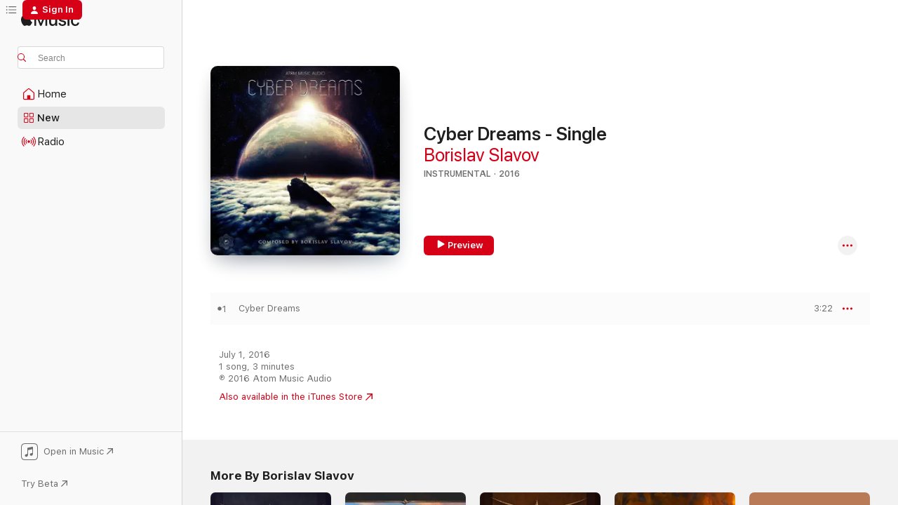

--- FILE ---
content_type: text/html
request_url: https://music.apple.com/us/album/cyber-dreams-single/1128022821
body_size: 19867
content:
<!DOCTYPE html>
<html dir="ltr" lang="en-US">
    <head>
        <!-- prettier-ignore -->
        <meta charset="utf-8">
        <!-- prettier-ignore -->
        <meta http-equiv="X-UA-Compatible" content="IE=edge">
        <!-- prettier-ignore -->
        <meta
            name="viewport"
            content="width=device-width,initial-scale=1,interactive-widget=resizes-content"
        >
        <!-- prettier-ignore -->
        <meta name="applicable-device" content="pc,mobile">
        <!-- prettier-ignore -->
        <meta name="referrer" content="strict-origin">
        <!-- prettier-ignore -->
        <link
            rel="apple-touch-icon"
            sizes="180x180"
            href="/assets/favicon/favicon-180.png"
        >
        <!-- prettier-ignore -->
        <link
            rel="icon"
            type="image/png"
            sizes="32x32"
            href="/assets/favicon/favicon-32.png"
        >
        <!-- prettier-ignore -->
        <link
            rel="icon"
            type="image/png"
            sizes="16x16"
            href="/assets/favicon/favicon-16.png"
        >
        <!-- prettier-ignore -->
        <link
            rel="mask-icon"
            href="/assets/favicon/favicon.svg"
            color="#fa233b"
        >
        <!-- prettier-ignore -->
        <link rel="manifest" href="/manifest.json">

        <title>‎Cyber Dreams - Single - Album by Borislav Slavov - Apple Music</title><!-- HEAD_svelte-1cypuwr_START --><link rel="preconnect" href="//www.apple.com/wss/fonts" crossorigin="anonymous"><link rel="stylesheet" href="//www.apple.com/wss/fonts?families=SF+Pro,v4%7CSF+Pro+Icons,v1&amp;display=swap" type="text/css" referrerpolicy="strict-origin-when-cross-origin"><!-- HEAD_svelte-1cypuwr_END --><!-- HEAD_svelte-1dn0qnz_START -->    <meta name="description" content="Listen to Cyber Dreams - Single by Borislav Slavov on Apple Music. 2016. 1 Song. Duration: 3 minutes."> <meta name="keywords" content="listen, Cyber Dreams - Single, Borislav Slavov, music, singles, songs, Instrumental, streaming music, apple music"> <link rel="canonical" href="https://music.apple.com/us/album/cyber-dreams-single/1128022821">   <link rel="alternate" type="application/json+oembed" href="https://music.apple.com/api/oembed?url=https%3A%2F%2Fmusic.apple.com%2Fus%2Falbum%2Fcyber-dreams-single%2F1128022821" title="Cyber Dreams - Single by Borislav Slavov on Apple Music">  <meta name="al:ios:app_store_id" content="1108187390"> <meta name="al:ios:app_name" content="Apple Music"> <meta name="apple:content_id" content="1128022821"> <meta name="apple:title" content="Cyber Dreams - Single"> <meta name="apple:description" content="Listen to Cyber Dreams - Single by Borislav Slavov on Apple Music. 2016. 1 Song. Duration: 3 minutes.">   <meta property="og:title" content="Cyber Dreams - Single by Borislav Slavov on Apple Music"> <meta property="og:description" content="Album · 2016 · 1 Song"> <meta property="og:site_name" content="Apple Music - Web Player"> <meta property="og:url" content="https://music.apple.com/us/album/cyber-dreams-single/1128022821"> <meta property="og:image" content="https://is1-ssl.mzstatic.com/image/thumb/Music60/v4/35/ab/04/35ab04af-0d8f-4233-6931-c8f88dec5651/cover.jpg/1200x630bf-60.jpg"> <meta property="og:image:secure_url" content="https://is1-ssl.mzstatic.com/image/thumb/Music60/v4/35/ab/04/35ab04af-0d8f-4233-6931-c8f88dec5651/cover.jpg/1200x630bf-60.jpg"> <meta property="og:image:alt" content="Cyber Dreams - Single by Borislav Slavov on Apple Music"> <meta property="og:image:width" content="1200"> <meta property="og:image:height" content="630"> <meta property="og:image:type" content="image/jpg"> <meta property="og:type" content="music.album"> <meta property="og:locale" content="en_US">  <meta property="music:song_count" content="1"> <meta property="music:song" content="https://music.apple.com/us/song/cyber-dreams/1128022833"> <meta property="music:song:preview_url:secure_url" content="https://music.apple.com/us/song/cyber-dreams/1128022833"> <meta property="music:song:disc" content="1"> <meta property="music:song:duration" content="PT3M22S"> <meta property="music:song:track" content="1">   <meta property="music:musician" content="https://music.apple.com/us/artist/borislav-slavov/419770392"> <meta property="music:release_date" content="2016-07-01T00:00:00.000Z">   <meta name="twitter:title" content="Cyber Dreams - Single by Borislav Slavov on Apple Music"> <meta name="twitter:description" content="Album · 2016 · 1 Song"> <meta name="twitter:site" content="@AppleMusic"> <meta name="twitter:image" content="https://is1-ssl.mzstatic.com/image/thumb/Music60/v4/35/ab/04/35ab04af-0d8f-4233-6931-c8f88dec5651/cover.jpg/600x600bf-60.jpg"> <meta name="twitter:image:alt" content="Cyber Dreams - Single by Borislav Slavov on Apple Music"> <meta name="twitter:card" content="summary">     <!-- HTML_TAG_START -->
                <script id=schema:music-album type="application/ld+json">
                    {"@context":"http://schema.org","@type":"MusicAlbum","name":"Cyber Dreams - Single","description":"Listen to Cyber Dreams - Single by Borislav Slavov on Apple Music. 2016. 1 Song. Duration: 3 minutes.","citation":[{"@type":"MusicAlbum","image":"https://is1-ssl.mzstatic.com/image/thumb/Music124/v4/06/54/ab/0654abd8-bf83-1bc2-5112-eaf639159d97/cover.jpg/1200x630bb.jpg","url":"https://music.apple.com/us/album/the-guardian-single/1367945909","name":"The Guardian - Single"},{"@type":"MusicAlbum","image":"https://is1-ssl.mzstatic.com/image/thumb/Music128/v4/9e/98/15/9e9815cf-f947-5162-e6b0-78b9f3ede6ba/859722595079_cover.jpg/1200x630bb.jpg","url":"https://music.apple.com/us/album/ghostblade-single/1267971518","name":"Ghostblade - Single"},{"@type":"MusicAlbum","image":"https://is1-ssl.mzstatic.com/image/thumb/Music116/v4/34/b3/a6/34b3a6c4-504b-b92e-62e8-7ba79f4c5d27/6aa5e5ad-7aad-4f85-a937-b2567041821d.jpg/1200x630bb.jpg","url":"https://music.apple.com/us/album/from-the-ashes-single/1714431307","name":"From the Ashes - Single"},{"@type":"MusicAlbum","image":"https://is1-ssl.mzstatic.com/image/thumb/Music128/v4/9b/9f/aa/9b9faa17-d6ec-1f8f-402c-8ace324b4044/cover.jpg/1200x630bb.jpg","url":"https://music.apple.com/us/album/legions-single/1442110710","name":"Legions - Single"},{"@type":"MusicAlbum","image":"https://is1-ssl.mzstatic.com/image/thumb/Music4/v4/0a/44/a3/0a44a351-532c-2b91-902e-0baefd2cd925/dj.nfalakgp.png/1200x630bb.jpg","url":"https://music.apple.com/us/album/journey-waltz-feat-malukah-single/902836838","name":"Journey Waltz (feat. Malukah) - Single"},{"@type":"MusicAlbum","image":"https://is1-ssl.mzstatic.com/image/thumb/Music114/v4/4b/ad/b4/4badb42d-cc68-73f3-d567-b7dbf150f18f/638865074524_cover.jpg/1200x630bb.jpg","url":"https://music.apple.com/us/album/drift-single/1544555286","name":"Drift - Single"},{"@type":"MusicAlbum","image":"https://is1-ssl.mzstatic.com/image/thumb/Music114/v4/a4/45/3b/a4453ba0-589b-5c49-cc91-1c352e37b586/192920548875.png/1200x630bb.jpg","url":"https://music.apple.com/us/album/cloud-shadows-single/1448697722","name":"Cloud Shadows - Single"},{"@type":"MusicAlbum","image":"https://is1-ssl.mzstatic.com/image/thumb/Music124/v4/03/5f/65/035f6589-09dc-cd29-ac44-a847f3e9b003/845350048575_cover.jpg/1200x630bb.jpg","url":"https://music.apple.com/us/album/the-prophecy-feat-aubrey-prunty-single/1544554505","name":"The Prophecy (feat. Aubrey Prunty) - Single"},{"@type":"MusicAlbum","image":"https://is1-ssl.mzstatic.com/image/thumb/Music114/v4/a6/6d/09/a66d09ca-b52f-0202-a6a8-bd883ad5c670/859730091495_cover.jpg/1200x630bb.jpg","url":"https://music.apple.com/us/album/ikigai-single/1448710765","name":"Ikigai - Single"},{"@type":"MusicAlbum","image":"https://is1-ssl.mzstatic.com/image/thumb/Music114/v4/80/7b/de/807bde4f-9cde-a8d5-9e09-ec8c58b1746f/699618565546.png/1200x630bb.jpg","url":"https://music.apple.com/us/album/riverbound-ep/1523962271","name":"Riverbound - EP"}],"tracks":[{"@type":"MusicRecording","name":"Cyber Dreams","duration":"PT3M22S","url":"https://music.apple.com/us/song/cyber-dreams/1128022833","offers":{"@type":"Offer","category":"free","price":0},"audio":{"@type":"AudioObject","potentialAction":{"@type":"ListenAction","expectsAcceptanceOf":{"@type":"Offer","category":"free"},"target":{"@type":"EntryPoint","actionPlatform":"https://music.apple.com/us/song/cyber-dreams/1128022833"}},"name":"Cyber Dreams","contentUrl":"https://audio-ssl.itunes.apple.com/itunes-assets/AudioPreview125/v4/17/29/06/172906d3-ecd6-0363-d2ca-c4b06edaa0ff/mzaf_5564034721681586821.plus.aac.ep.m4a","duration":"PT3M22S","uploadDate":"2016-07-01","thumbnailUrl":"https://is1-ssl.mzstatic.com/image/thumb/Music60/v4/35/ab/04/35ab04af-0d8f-4233-6931-c8f88dec5651/cover.jpg/1200x630bb.jpg"}}],"workExample":[{"@type":"MusicAlbum","image":"https://is1-ssl.mzstatic.com/image/thumb/Music221/v4/6d/a0/85/6da08553-7958-efc1-6f9b-d59e055c323c/cover.jpg/1200x630bb.jpg","url":"https://music.apple.com/us/album/baldurs-gate-3-original-game-soundtrack/1705382522","name":"Baldur's Gate 3 (Original Game Soundtrack)"},{"@type":"MusicAlbum","image":"https://is1-ssl.mzstatic.com/image/thumb/Music211/v4/0e/1e/1a/0e1e1a26-77c4-bc0f-d568-eee3dba5d4b3/4059251226994.jpg/1200x630bb.jpg","url":"https://music.apple.com/us/album/divinity-original-sin-2-original-soundtrack/1746294973","name":"Divinity: Original Sin 2 (Original Soundtrack)"},{"@type":"MusicAlbum","image":"https://is1-ssl.mzstatic.com/image/thumb/Music126/v4/98/a8/7a/98a87a87-5f06-dcb5-ef70-ab42790a53d0/cover.jpg/1200x630bb.jpg","url":"https://music.apple.com/us/album/baldurs-gate-3-original-game-soundtrack-streets-and/1729805064","name":"Baldur's Gate 3 (Original Game Soundtrack): Streets and Taverns"},{"@type":"MusicAlbum","image":"https://is1-ssl.mzstatic.com/image/thumb/Music211/v4/82/f5/cf/82f5cf59-0eb6-d22d-f6b2-e400b79eaa0a/485969.jpg/1200x630bb.jpg","url":"https://music.apple.com/us/album/i-want-to-live-single/1748484882","name":"I Want To Live - Single"},{"@type":"MusicAlbum","image":"https://is1-ssl.mzstatic.com/image/thumb/Music221/v4/6e/5e/78/6e5e78dc-efaf-6f26-3644-154041897440/cover.jpg/1200x630bb.jpg","url":"https://music.apple.com/us/album/baldurs-gate-3-raphaels-final-act-original-soundtrack/1775207484","name":"Baldur's Gate 3: Raphael's Final Act (Original Soundtrack) [Extended Version] - Single"},{"@type":"MusicAlbum","image":"https://is1-ssl.mzstatic.com/image/thumb/Music211/v4/63/28/5e/63285e8a-b3b3-a3f4-a485-1a6e30cfd4e2/3616555361991.jpg/1200x630bb.jpg","url":"https://music.apple.com/us/album/sing-for-me-rock-single/1746291600","name":"Sing for Me - Rock - Single"},{"@type":"MusicAlbum","image":"https://is1-ssl.mzstatic.com/image/thumb/Music211/v4/8e/dc/98/8edc9889-c442-8a5e-bfa2-20ad571f284f/cover.jpg/1200x630bb.jpg","url":"https://music.apple.com/us/album/baldurs-gate-3-musical-numbers-single/1789597296","name":"Baldur's Gate 3 - Musical Numbers - Single"},{"@type":"MusicAlbum","image":"https://is1-ssl.mzstatic.com/image/thumb/Music71/v4/8f/41/2a/8f412a72-471e-65d0-c94d-8bc843dcd512/cover.jpg/1200x630bb.jpg","url":"https://music.apple.com/us/album/run-and-reload-single/1172238636","name":"Run and Reload - Single"},{"@type":"MusicRecording","name":"Cyber Dreams","duration":"PT3M22S","url":"https://music.apple.com/us/song/cyber-dreams/1128022833","offers":{"@type":"Offer","category":"free","price":0},"audio":{"@type":"AudioObject","potentialAction":{"@type":"ListenAction","expectsAcceptanceOf":{"@type":"Offer","category":"free"},"target":{"@type":"EntryPoint","actionPlatform":"https://music.apple.com/us/song/cyber-dreams/1128022833"}},"name":"Cyber Dreams","contentUrl":"https://audio-ssl.itunes.apple.com/itunes-assets/AudioPreview125/v4/17/29/06/172906d3-ecd6-0363-d2ca-c4b06edaa0ff/mzaf_5564034721681586821.plus.aac.ep.m4a","duration":"PT3M22S","uploadDate":"2016-07-01","thumbnailUrl":"https://is1-ssl.mzstatic.com/image/thumb/Music60/v4/35/ab/04/35ab04af-0d8f-4233-6931-c8f88dec5651/cover.jpg/1200x630bb.jpg"}}],"url":"https://music.apple.com/us/album/cyber-dreams-single/1128022821","image":"https://is1-ssl.mzstatic.com/image/thumb/Music60/v4/35/ab/04/35ab04af-0d8f-4233-6931-c8f88dec5651/cover.jpg/1200x630bb.jpg","potentialAction":{"@type":"ListenAction","expectsAcceptanceOf":{"@type":"Offer","category":"free"},"target":{"@type":"EntryPoint","actionPlatform":"https://music.apple.com/us/album/cyber-dreams-single/1128022821"}},"genre":["Instrumental","Music","Classical"],"datePublished":"2016-07-01","byArtist":[{"@type":"MusicGroup","url":"https://music.apple.com/us/artist/borislav-slavov/419770392","name":"Borislav Slavov"}]}
                </script>
                <!-- HTML_TAG_END -->    <!-- HEAD_svelte-1dn0qnz_END -->
      <script type="module" crossorigin src="/assets/index~e459b18817.js"></script>
      <link rel="stylesheet" href="/assets/index~221ae8480d.css">
      <script type="module">import.meta.url;import("_").catch(()=>1);async function* g(){};window.__vite_is_modern_browser=true;</script>
      <script type="module">!function(){if(window.__vite_is_modern_browser)return;console.warn("vite: loading legacy chunks, syntax error above and the same error below should be ignored");var e=document.getElementById("vite-legacy-polyfill"),n=document.createElement("script");n.src=e.src,n.onload=function(){System.import(document.getElementById('vite-legacy-entry').getAttribute('data-src'))},document.body.appendChild(n)}();</script>
    </head>
    <body>
        <script src="/assets/focus-visible/focus-visible.min.js"></script>
        
        <script
            async
            src="/includes/js-cdn/musickit/v3/amp/musickit.js"
        ></script>
        <script
            type="module"
            async
            src="/includes/js-cdn/musickit/v3/components/musickit-components/musickit-components.esm.js"
        ></script>
        <script
            nomodule
            async
            src="/includes/js-cdn/musickit/v3/components/musickit-components/musickit-components.js"
        ></script>
        <svg style="display: none" xmlns="http://www.w3.org/2000/svg">
            <symbol id="play-circle-fill" viewBox="0 0 60 60">
                <path
                    class="icon-circle-fill__circle"
                    fill="var(--iconCircleFillBG, transparent)"
                    d="M30 60c16.411 0 30-13.617 30-30C60 13.588 46.382 0 29.971 0 13.588 0 .001 13.588.001 30c0 16.383 13.617 30 30 30Z"
                />
                <path
                    fill="var(--iconFillArrow, var(--keyColor, black))"
                    d="M24.411 41.853c-1.41.853-3.028.177-3.028-1.294V19.47c0-1.44 1.735-2.058 3.028-1.294l17.265 10.235a1.89 1.89 0 0 1 0 3.265L24.411 41.853Z"
                />
            </symbol>
        </svg>
        <div class="body-container">
              <div class="app-container svelte-t3vj1e" data-testid="app-container">   <div class="header svelte-rjjbqs" data-testid="header"><nav data-testid="navigation" class="navigation svelte-13li0vp"><div class="navigation__header svelte-13li0vp"><div data-testid="logo" class="logo svelte-1o7dz8w"> <a aria-label="Apple Music" role="img" href="https://music.apple.com/us/home" class="svelte-1o7dz8w"><svg height="20" viewBox="0 0 83 20" width="83" xmlns="http://www.w3.org/2000/svg" class="logo" aria-hidden="true"><path d="M34.752 19.746V6.243h-.088l-5.433 13.503h-2.074L21.711 6.243h-.087v13.503h-2.548V1.399h3.235l5.833 14.621h.1l5.82-14.62h3.248v18.347h-2.56zm16.649 0h-2.586v-2.263h-.062c-.725 1.602-2.061 2.504-4.072 2.504-2.86 0-4.61-1.894-4.61-4.958V6.37h2.698v8.125c0 2.034.95 3.127 2.81 3.127 1.95 0 3.124-1.373 3.124-3.458V6.37H51.4v13.376zm7.394-13.618c3.06 0 5.046 1.73 5.134 4.196h-2.536c-.15-1.296-1.087-2.11-2.598-2.11-1.462 0-2.436.724-2.436 1.793 0 .839.6 1.41 2.023 1.741l2.136.496c2.686.636 3.71 1.704 3.71 3.636 0 2.442-2.236 4.12-5.333 4.12-3.285 0-5.26-1.64-5.509-4.183h2.673c.25 1.398 1.187 2.085 2.836 2.085 1.623 0 2.623-.687 2.623-1.78 0-.865-.487-1.373-1.924-1.704l-2.136-.508c-2.498-.585-3.735-1.806-3.735-3.75 0-2.391 2.049-4.032 5.072-4.032zM66.1 2.836c0-.878.7-1.577 1.561-1.577.862 0 1.55.7 1.55 1.577 0 .864-.688 1.576-1.55 1.576a1.573 1.573 0 0 1-1.56-1.576zm.212 3.534h2.698v13.376h-2.698zm14.089 4.603c-.275-1.424-1.324-2.556-3.085-2.556-2.086 0-3.46 1.767-3.46 4.64 0 2.938 1.386 4.642 3.485 4.642 1.66 0 2.748-.928 3.06-2.48H83C82.713 18.067 80.477 20 77.317 20c-3.76 0-6.208-2.62-6.208-6.942 0-4.247 2.448-6.93 6.183-6.93 3.385 0 5.446 2.213 5.683 4.845h-2.573zM10.824 3.189c-.698.834-1.805 1.496-2.913 1.398-.145-1.128.41-2.33 1.036-3.065C9.644.662 10.848.05 11.835 0c.121 1.178-.336 2.33-1.01 3.19zm.999 1.619c.624.049 2.425.244 3.578 1.98-.096.074-2.137 1.272-2.113 3.79.024 3.01 2.593 4.012 2.617 4.037-.024.074-.407 1.419-1.344 2.812-.817 1.224-1.657 2.422-3.002 2.447-1.297.024-1.73-.783-3.218-.783-1.489 0-1.97.758-3.194.807-1.297.048-2.28-1.297-3.097-2.52C.368 14.908-.904 10.408.825 7.375c.84-1.516 2.377-2.47 4.034-2.495 1.273-.023 2.45.857 3.218.857.769 0 2.137-1.027 3.746-.93z"></path></svg></a>   </div> <div class="search-input-wrapper svelte-nrtdem" data-testid="search-input"><div data-testid="amp-search-input" aria-controls="search-suggestions" aria-expanded="false" aria-haspopup="listbox" aria-owns="search-suggestions" class="search-input-container svelte-rg26q6" tabindex="-1" role=""><div class="flex-container svelte-rg26q6"><form role="search" id="search-input-form" class="svelte-rg26q6"><svg height="16" width="16" viewBox="0 0 16 16" class="search-svg" aria-hidden="true"><path d="M11.87 10.835c.018.015.035.03.051.047l3.864 3.863a.735.735 0 1 1-1.04 1.04l-3.863-3.864a.744.744 0 0 1-.047-.051 6.667 6.667 0 1 1 1.035-1.035zM6.667 12a5.333 5.333 0 1 0 0-10.667 5.333 5.333 0 0 0 0 10.667z"></path></svg> <input aria-autocomplete="list" aria-multiline="false" aria-controls="search-suggestions" placeholder="Search" spellcheck="false" autocomplete="off" autocorrect="off" autocapitalize="off" type="search" class="search-input__text-field svelte-rg26q6" data-testid="search-input__text-field"></form> </div> <div data-testid="search-scope-bar"></div>   </div> </div></div> <div data-testid="navigation-content" class="navigation__content svelte-13li0vp" id="navigation" aria-hidden="false"> <div class="navigation__scrollable-container svelte-13li0vp"><div data-testid="navigation-items-primary" class="navigation-items navigation-items--primary svelte-ng61m8"> <ul class="navigation-items__list svelte-ng61m8">  <li class="navigation-item navigation-item__home svelte-1a5yt87" aria-selected="false" data-testid="navigation-item"> <a href="https://music.apple.com/us/home" class="navigation-item__link svelte-1a5yt87" role="button" data-testid="home" aria-pressed="false"><div class="navigation-item__content svelte-zhx7t9"> <span class="navigation-item__icon svelte-zhx7t9"> <svg width="24" height="24" viewBox="0 0 24 24" xmlns="http://www.w3.org/2000/svg" aria-hidden="true"><path d="M5.93 20.16a1.94 1.94 0 0 1-1.43-.502c-.334-.335-.502-.794-.502-1.393v-7.142c0-.362.062-.688.177-.953.123-.264.326-.529.6-.75l6.145-5.157c.176-.141.344-.247.52-.318.176-.07.362-.105.564-.105.194 0 .388.035.565.105.176.07.352.177.52.318l6.146 5.158c.273.23.467.476.59.75.124.264.177.59.177.96v7.134c0 .59-.159 1.058-.503 1.393-.335.335-.811.503-1.428.503H5.929Zm12.14-1.172c.221 0 .406-.07.547-.212a.688.688 0 0 0 .22-.511v-7.142c0-.177-.026-.344-.087-.459a.97.97 0 0 0-.265-.353l-6.154-5.149a.756.756 0 0 0-.177-.115.37.37 0 0 0-.15-.035.37.37 0 0 0-.158.035l-.177.115-6.145 5.15a.982.982 0 0 0-.274.352 1.13 1.13 0 0 0-.088.468v7.133c0 .203.08.379.23.511a.744.744 0 0 0 .546.212h12.133Zm-8.323-4.7c0-.176.062-.326.177-.432a.6.6 0 0 1 .423-.159h3.315c.176 0 .326.053.432.16s.159.255.159.431v4.973H9.756v-4.973Z"></path></svg> </span> <span class="navigation-item__label svelte-zhx7t9"> Home </span> </div></a>  </li>  <li class="navigation-item navigation-item__new svelte-1a5yt87" aria-selected="false" data-testid="navigation-item"> <a href="https://music.apple.com/us/new" class="navigation-item__link svelte-1a5yt87" role="button" data-testid="new" aria-pressed="false"><div class="navigation-item__content svelte-zhx7t9"> <span class="navigation-item__icon svelte-zhx7t9"> <svg height="24" viewBox="0 0 24 24" width="24" aria-hidden="true"><path d="M9.92 11.354c.966 0 1.453-.487 1.453-1.49v-3.4c0-1.004-.487-1.483-1.453-1.483H6.452C5.487 4.981 5 5.46 5 6.464v3.4c0 1.003.487 1.49 1.452 1.49zm7.628 0c.965 0 1.452-.487 1.452-1.49v-3.4c0-1.004-.487-1.483-1.452-1.483h-3.46c-.974 0-1.46.479-1.46 1.483v3.4c0 1.003.486 1.49 1.46 1.49zm-7.65-1.073h-3.43c-.266 0-.396-.137-.396-.418v-3.4c0-.273.13-.41.396-.41h3.43c.265 0 .402.137.402.41v3.4c0 .281-.137.418-.403.418zm7.634 0h-3.43c-.273 0-.402-.137-.402-.418v-3.4c0-.273.129-.41.403-.41h3.43c.265 0 .395.137.395.41v3.4c0 .281-.13.418-.396.418zm-7.612 8.7c.966 0 1.453-.48 1.453-1.483v-3.407c0-.996-.487-1.483-1.453-1.483H6.452c-.965 0-1.452.487-1.452 1.483v3.407c0 1.004.487 1.483 1.452 1.483zm7.628 0c.965 0 1.452-.48 1.452-1.483v-3.407c0-.996-.487-1.483-1.452-1.483h-3.46c-.974 0-1.46.487-1.46 1.483v3.407c0 1.004.486 1.483 1.46 1.483zm-7.65-1.072h-3.43c-.266 0-.396-.137-.396-.41v-3.4c0-.282.13-.418.396-.418h3.43c.265 0 .402.136.402.418v3.4c0 .273-.137.41-.403.41zm7.634 0h-3.43c-.273 0-.402-.137-.402-.41v-3.4c0-.282.129-.418.403-.418h3.43c.265 0 .395.136.395.418v3.4c0 .273-.13.41-.396.41z" fill-opacity=".95"></path></svg> </span> <span class="navigation-item__label svelte-zhx7t9"> New </span> </div></a>  </li>  <li class="navigation-item navigation-item__radio svelte-1a5yt87" aria-selected="false" data-testid="navigation-item"> <a href="https://music.apple.com/us/radio" class="navigation-item__link svelte-1a5yt87" role="button" data-testid="radio" aria-pressed="false"><div class="navigation-item__content svelte-zhx7t9"> <span class="navigation-item__icon svelte-zhx7t9"> <svg width="24" height="24" viewBox="0 0 24 24" xmlns="http://www.w3.org/2000/svg" aria-hidden="true"><path d="M19.359 18.57C21.033 16.818 22 14.461 22 11.89s-.967-4.93-2.641-6.68c-.276-.292-.653-.26-.868-.023-.222.246-.176.591.085.868 1.466 1.535 2.272 3.593 2.272 5.835 0 2.241-.806 4.3-2.272 5.835-.261.268-.307.621-.085.86.215.245.592.276.868-.016zm-13.85.014c.222-.238.176-.59-.085-.86-1.474-1.535-2.272-3.593-2.272-5.834 0-2.242.798-4.3 2.272-5.835.261-.277.307-.622.085-.868-.215-.238-.592-.269-.868.023C2.967 6.96 2 9.318 2 11.89s.967 4.929 2.641 6.68c.276.29.653.26.868.014zm1.957-1.873c.223-.253.162-.583-.1-.867-.951-1.068-1.473-2.45-1.473-3.954 0-1.505.522-2.887 1.474-3.954.26-.284.322-.614.1-.876-.23-.26-.622-.26-.891.039-1.175 1.274-1.827 2.963-1.827 4.79 0 1.82.652 3.517 1.827 4.784.269.3.66.307.89.038zm9.958-.038c1.175-1.267 1.827-2.964 1.827-4.783 0-1.828-.652-3.517-1.827-4.791-.269-.3-.66-.3-.89-.039-.23.262-.162.592.092.876.96 1.067 1.481 2.449 1.481 3.954 0 1.504-.522 2.886-1.481 3.954-.254.284-.323.614-.092.867.23.269.621.261.89-.038zm-8.061-1.966c.23-.26.13-.568-.092-.883-.415-.522-.63-1.197-.63-1.934 0-.737.215-1.413.63-1.943.222-.307.322-.614.092-.875s-.653-.261-.906.054a4.385 4.385 0 0 0-.968 2.764 4.38 4.38 0 0 0 .968 2.756c.253.322.675.322.906.061zm6.18-.061a4.38 4.38 0 0 0 .968-2.756 4.385 4.385 0 0 0-.968-2.764c-.253-.315-.675-.315-.906-.054-.23.261-.138.568.092.875.415.53.63 1.206.63 1.943 0 .737-.215 1.412-.63 1.934-.23.315-.322.622-.092.883s.653.261.906-.061zm-3.547-.967c.96 0 1.789-.814 1.789-1.797s-.83-1.789-1.789-1.789c-.96 0-1.781.806-1.781 1.789 0 .983.821 1.797 1.781 1.797z"></path></svg> </span> <span class="navigation-item__label svelte-zhx7t9"> Radio </span> </div></a>  </li>  <li class="navigation-item navigation-item__search svelte-1a5yt87" aria-selected="false" data-testid="navigation-item"> <a href="https://music.apple.com/us/search" class="navigation-item__link svelte-1a5yt87" role="button" data-testid="search" aria-pressed="false"><div class="navigation-item__content svelte-zhx7t9"> <span class="navigation-item__icon svelte-zhx7t9"> <svg height="24" viewBox="0 0 24 24" width="24" aria-hidden="true"><path d="M17.979 18.553c.476 0 .813-.366.813-.835a.807.807 0 0 0-.235-.586l-3.45-3.457a5.61 5.61 0 0 0 1.158-3.413c0-3.098-2.535-5.633-5.633-5.633C7.542 4.63 5 7.156 5 10.262c0 3.098 2.534 5.632 5.632 5.632a5.614 5.614 0 0 0 3.274-1.055l3.472 3.472a.835.835 0 0 0 .6.242zm-7.347-3.875c-2.417 0-4.416-2-4.416-4.416 0-2.417 2-4.417 4.416-4.417 2.417 0 4.417 2 4.417 4.417s-2 4.416-4.417 4.416z" fill-opacity=".95"></path></svg> </span> <span class="navigation-item__label svelte-zhx7t9"> Search </span> </div></a>  </li></ul> </div>   </div> <div class="navigation__native-cta"><div slot="native-cta"><div data-testid="native-cta" class="native-cta svelte-1gjrrbw  native-cta--authenticated"><button class="native-cta__button svelte-1gjrrbw" data-testid="native-cta-button"><span class="native-cta__app-icon svelte-1gjrrbw"><svg width="24" height="24" xmlns="http://www.w3.org/2000/svg" xml:space="preserve" style="fill-rule:evenodd;clip-rule:evenodd;stroke-linejoin:round;stroke-miterlimit:2" viewBox="0 0 24 24" slot="app-icon" aria-hidden="true"><path d="M22.567 1.496C21.448.393 19.956.045 17.293.045H6.566c-2.508 0-4.028.376-5.12 1.465C.344 2.601 0 4.09 0 6.611v10.727c0 2.695.33 4.18 1.432 5.257 1.106 1.103 2.595 1.45 5.275 1.45h10.586c2.663 0 4.169-.347 5.274-1.45C23.656 21.504 24 20.033 24 17.338V6.752c0-2.694-.344-4.179-1.433-5.256Zm.411 4.9v11.299c0 1.898-.338 3.286-1.188 4.137-.851.864-2.256 1.191-4.141 1.191H6.35c-1.884 0-3.303-.341-4.154-1.191-.85-.851-1.174-2.239-1.174-4.137V6.54c0-2.014.324-3.445 1.16-4.295.851-.864 2.312-1.177 4.313-1.177h11.154c1.885 0 3.29.341 4.141 1.191.864.85 1.188 2.239 1.188 4.137Z" style="fill-rule:nonzero"></path><path d="M7.413 19.255c.987 0 2.48-.728 2.48-2.672v-6.385c0-.35.063-.428.378-.494l5.298-1.095c.351-.067.534.025.534.333l.035 4.286c0 .337-.182.586-.53.652l-1.014.228c-1.361.3-2.007.923-2.007 1.937 0 1.017.79 1.748 1.926 1.748.986 0 2.444-.679 2.444-2.64V5.654c0-.636-.279-.821-1.016-.66L9.646 6.298c-.448.091-.674.329-.674.699l.035 7.697c0 .336-.148.546-.446.613l-1.067.21c-1.329.266-1.986.93-1.986 1.993 0 1.017.786 1.745 1.905 1.745Z" style="fill-rule:nonzero"></path></svg></span> <span class="native-cta__label svelte-1gjrrbw">Open in Music</span> <span class="native-cta__arrow svelte-1gjrrbw"><svg height="16" width="16" viewBox="0 0 16 16" class="native-cta-action" aria-hidden="true"><path d="M1.559 16 13.795 3.764v8.962H16V0H3.274v2.205h8.962L0 14.441 1.559 16z"></path></svg></span></button> </div>  <button class="beta-button svelte-s7qkpt" data-testid="try-beta"><span class="beta-button__text svelte-s7qkpt">Try Beta</span> <svg height="16" width="16" viewBox="0 0 16 16" class="beta-button-action" aria-hidden="true"><path d="M1.559 16 13.795 3.764v8.962H16V0H3.274v2.205h8.962L0 14.441 1.559 16z"></path></svg></button></div></div></div> </nav> </div>  <div class="player-bar player-bar__floating-player svelte-1rr9v04" data-testid="player-bar" aria-label="Music controls" aria-hidden="false">   </div>   <div id="scrollable-page" class="scrollable-page svelte-mt0bfj" data-main-content data-testid="main-section" aria-hidden="false"><main data-testid="main" class="svelte-bzjlhs"><div class="content-container svelte-bzjlhs" data-testid="content-container"><div class="search-input-wrapper svelte-nrtdem" data-testid="search-input"><div data-testid="amp-search-input" aria-controls="search-suggestions" aria-expanded="false" aria-haspopup="listbox" aria-owns="search-suggestions" class="search-input-container svelte-rg26q6" tabindex="-1" role=""><div class="flex-container svelte-rg26q6"><form role="search" id="search-input-form" class="svelte-rg26q6"><svg height="16" width="16" viewBox="0 0 16 16" class="search-svg" aria-hidden="true"><path d="M11.87 10.835c.018.015.035.03.051.047l3.864 3.863a.735.735 0 1 1-1.04 1.04l-3.863-3.864a.744.744 0 0 1-.047-.051 6.667 6.667 0 1 1 1.035-1.035zM6.667 12a5.333 5.333 0 1 0 0-10.667 5.333 5.333 0 0 0 0 10.667z"></path></svg> <input value="" aria-autocomplete="list" aria-multiline="false" aria-controls="search-suggestions" placeholder="Search" spellcheck="false" autocomplete="off" autocorrect="off" autocapitalize="off" type="search" class="search-input__text-field svelte-rg26q6" data-testid="search-input__text-field"></form> </div> <div data-testid="search-scope-bar"> </div>   </div> </div>      <div class="section svelte-wa5vzl" data-testid="section-container" aria-label="Featured"> <div class="section-content svelte-wa5vzl" data-testid="section-content">  <div class="container-detail-header svelte-1uuona0 container-detail-header--no-description" data-testid="container-detail-header"><div slot="artwork"><div class="artwork__radiosity svelte-1agpw2h"> <div data-testid="artwork-component" class="artwork-component artwork-component--aspect-ratio artwork-component--orientation-square svelte-uduhys        artwork-component--has-borders" style="
            --artwork-bg-color: #050508;
            --aspect-ratio: 1;
            --placeholder-bg-color: #050508;
       ">   <picture class="svelte-uduhys"><source sizes=" (max-width:1319px) 296px,(min-width:1320px) and (max-width:1679px) 316px,316px" srcset="https://is1-ssl.mzstatic.com/image/thumb/Music60/v4/35/ab/04/35ab04af-0d8f-4233-6931-c8f88dec5651/cover.jpg/296x296bb.webp 296w,https://is1-ssl.mzstatic.com/image/thumb/Music60/v4/35/ab/04/35ab04af-0d8f-4233-6931-c8f88dec5651/cover.jpg/316x316bb.webp 316w,https://is1-ssl.mzstatic.com/image/thumb/Music60/v4/35/ab/04/35ab04af-0d8f-4233-6931-c8f88dec5651/cover.jpg/592x592bb.webp 592w,https://is1-ssl.mzstatic.com/image/thumb/Music60/v4/35/ab/04/35ab04af-0d8f-4233-6931-c8f88dec5651/cover.jpg/632x632bb.webp 632w" type="image/webp"> <source sizes=" (max-width:1319px) 296px,(min-width:1320px) and (max-width:1679px) 316px,316px" srcset="https://is1-ssl.mzstatic.com/image/thumb/Music60/v4/35/ab/04/35ab04af-0d8f-4233-6931-c8f88dec5651/cover.jpg/296x296bb-60.jpg 296w,https://is1-ssl.mzstatic.com/image/thumb/Music60/v4/35/ab/04/35ab04af-0d8f-4233-6931-c8f88dec5651/cover.jpg/316x316bb-60.jpg 316w,https://is1-ssl.mzstatic.com/image/thumb/Music60/v4/35/ab/04/35ab04af-0d8f-4233-6931-c8f88dec5651/cover.jpg/592x592bb-60.jpg 592w,https://is1-ssl.mzstatic.com/image/thumb/Music60/v4/35/ab/04/35ab04af-0d8f-4233-6931-c8f88dec5651/cover.jpg/632x632bb-60.jpg 632w" type="image/jpeg"> <img alt="" class="artwork-component__contents artwork-component__image svelte-uduhys" loading="lazy" src="/assets/artwork/1x1.gif" role="presentation" decoding="async" width="316" height="316" fetchpriority="auto" style="opacity: 1;"></picture> </div></div> <div data-testid="artwork-component" class="artwork-component artwork-component--aspect-ratio artwork-component--orientation-square svelte-uduhys        artwork-component--has-borders" style="
            --artwork-bg-color: #050508;
            --aspect-ratio: 1;
            --placeholder-bg-color: #050508;
       ">   <picture class="svelte-uduhys"><source sizes=" (max-width:1319px) 296px,(min-width:1320px) and (max-width:1679px) 316px,316px" srcset="https://is1-ssl.mzstatic.com/image/thumb/Music60/v4/35/ab/04/35ab04af-0d8f-4233-6931-c8f88dec5651/cover.jpg/296x296bb.webp 296w,https://is1-ssl.mzstatic.com/image/thumb/Music60/v4/35/ab/04/35ab04af-0d8f-4233-6931-c8f88dec5651/cover.jpg/316x316bb.webp 316w,https://is1-ssl.mzstatic.com/image/thumb/Music60/v4/35/ab/04/35ab04af-0d8f-4233-6931-c8f88dec5651/cover.jpg/592x592bb.webp 592w,https://is1-ssl.mzstatic.com/image/thumb/Music60/v4/35/ab/04/35ab04af-0d8f-4233-6931-c8f88dec5651/cover.jpg/632x632bb.webp 632w" type="image/webp"> <source sizes=" (max-width:1319px) 296px,(min-width:1320px) and (max-width:1679px) 316px,316px" srcset="https://is1-ssl.mzstatic.com/image/thumb/Music60/v4/35/ab/04/35ab04af-0d8f-4233-6931-c8f88dec5651/cover.jpg/296x296bb-60.jpg 296w,https://is1-ssl.mzstatic.com/image/thumb/Music60/v4/35/ab/04/35ab04af-0d8f-4233-6931-c8f88dec5651/cover.jpg/316x316bb-60.jpg 316w,https://is1-ssl.mzstatic.com/image/thumb/Music60/v4/35/ab/04/35ab04af-0d8f-4233-6931-c8f88dec5651/cover.jpg/592x592bb-60.jpg 592w,https://is1-ssl.mzstatic.com/image/thumb/Music60/v4/35/ab/04/35ab04af-0d8f-4233-6931-c8f88dec5651/cover.jpg/632x632bb-60.jpg 632w" type="image/jpeg"> <img alt="Cyber Dreams - Single" class="artwork-component__contents artwork-component__image svelte-uduhys" loading="lazy" src="/assets/artwork/1x1.gif" role="presentation" decoding="async" width="316" height="316" fetchpriority="auto" style="opacity: 1;"></picture> </div></div> <div class="headings svelte-1uuona0"> <h1 class="headings__title svelte-1uuona0" data-testid="non-editable-product-title"><span dir="auto">Cyber Dreams - Single</span> <span class="headings__badges svelte-1uuona0">   </span></h1> <div class="headings__subtitles svelte-1uuona0" data-testid="product-subtitles"> <a data-testid="click-action" class="click-action svelte-c0t0j2" href="https://music.apple.com/us/artist/borislav-slavov/419770392">Borislav Slavov</a> </div> <div class="headings__tertiary-titles"> </div> <div class="headings__metadata-bottom svelte-1uuona0">INSTRUMENTAL · 2016 </div></div>  <div class="primary-actions svelte-1uuona0"><div class="primary-actions__button primary-actions__button--play svelte-1uuona0"><div data-testid="button-action" class="button svelte-rka6wn primary"><button data-testid="click-action" class="click-action svelte-c0t0j2" aria-label="" ><span class="icon svelte-rka6wn" data-testid="play-icon"><svg height="16" viewBox="0 0 16 16" width="16"><path d="m4.4 15.14 10.386-6.096c.842-.459.794-1.64 0-2.097L4.401.85c-.87-.53-2-.12-2 .82v12.625c0 .966 1.06 1.4 2 .844z"></path></svg></span>  Preview</button> </div> </div> <div class="primary-actions__button primary-actions__button--shuffle svelte-1uuona0"> </div></div> <div class="secondary-actions svelte-1uuona0"><div class="secondary-actions svelte-1agpw2h" slot="secondary-actions">  <div class="cloud-buttons svelte-u0auos" data-testid="cloud-buttons">  <amp-contextual-menu-button config="[object Object]" class="svelte-1sn4kz"> <span aria-label="MORE" class="more-button svelte-1sn4kz more-button--platter" data-testid="more-button" slot="trigger-content"><svg width="28" height="28" viewBox="0 0 28 28" class="glyph" xmlns="http://www.w3.org/2000/svg"><circle fill="var(--iconCircleFill, transparent)" cx="14" cy="14" r="14"></circle><path fill="var(--iconEllipsisFill, white)" d="M10.105 14c0-.87-.687-1.55-1.564-1.55-.862 0-1.557.695-1.557 1.55 0 .848.695 1.55 1.557 1.55.855 0 1.564-.702 1.564-1.55zm5.437 0c0-.87-.68-1.55-1.542-1.55A1.55 1.55 0 0012.45 14c0 .848.695 1.55 1.55 1.55.848 0 1.542-.702 1.542-1.55zm5.474 0c0-.87-.687-1.55-1.557-1.55-.87 0-1.564.695-1.564 1.55 0 .848.694 1.55 1.564 1.55.848 0 1.557-.702 1.557-1.55z"></path></svg></span> </amp-contextual-menu-button></div></div></div></div> </div>   </div><div class="section svelte-wa5vzl" data-testid="section-container"> <div class="section-content svelte-wa5vzl" data-testid="section-content">  <div class="placeholder-table svelte-wa5vzl"> <div><div class="placeholder-row svelte-wa5vzl placeholder-row--even placeholder-row--album"></div></div></div> </div>   </div><div class="section svelte-wa5vzl" data-testid="section-container"> <div class="section-content svelte-wa5vzl" data-testid="section-content"> <div class="tracklist-footer svelte-1tm9k9g tracklist-footer--album" data-testid="tracklist-footer"><div class="footer-body svelte-1tm9k9g"><p class="description svelte-1tm9k9g" data-testid="tracklist-footer-description">July 1, 2016
1 song, 3 minutes
℗ 2016 Atom Music Audio</p>  <div class="tracklist-footer__native-cta-wrapper svelte-1tm9k9g"><div class="button svelte-yk984v       button--text-button" data-testid="button-base-wrapper"><button data-testid="button-base" aria-label="Also available in the iTunes Store" type="button"  class="svelte-yk984v link"> Also available in the iTunes Store <svg height="16" width="16" viewBox="0 0 16 16" class="web-to-native__action" aria-hidden="true" data-testid="cta-button-arrow-icon"><path d="M1.559 16 13.795 3.764v8.962H16V0H3.274v2.205h8.962L0 14.441 1.559 16z"></path></svg> </button> </div></div></div> <div class="tracklist-footer__friends svelte-1tm9k9g"> </div></div></div>   </div><div class="section svelte-wa5vzl      section--alternate" data-testid="section-container"> <div class="section-content svelte-wa5vzl" data-testid="section-content"> <div class="spacer-wrapper svelte-14fis98"></div></div>   </div><div class="section svelte-wa5vzl      section--alternate" data-testid="section-container" aria-label="More By Borislav Slavov"> <div class="section-content svelte-wa5vzl" data-testid="section-content"><div class="header svelte-rnrb59">  <div class="header-title-wrapper svelte-rnrb59">   <h2 class="title svelte-rnrb59" data-testid="header-title"><span class="dir-wrapper" dir="auto">More By Borislav Slavov</span></h2> </div>   </div>   <div class="svelte-1dd7dqt shelf"><section data-testid="shelf-component" class="shelf-grid shelf-grid--onhover svelte-12rmzef" style="
            --grid-max-content-xsmall: 144px; --grid-column-gap-xsmall: 10px; --grid-row-gap-xsmall: 24px; --grid-small: 4; --grid-column-gap-small: 20px; --grid-row-gap-small: 24px; --grid-medium: 5; --grid-column-gap-medium: 20px; --grid-row-gap-medium: 24px; --grid-large: 6; --grid-column-gap-large: 20px; --grid-row-gap-large: 24px; --grid-xlarge: 6; --grid-column-gap-xlarge: 20px; --grid-row-gap-xlarge: 24px;
            --grid-type: G;
            --grid-rows: 1;
            --standard-lockup-shadow-offset: 15px;
            
        "> <div class="shelf-grid__body svelte-12rmzef" data-testid="shelf-body">   <button disabled aria-label="Previous Page" type="button" class="shelf-grid-nav__arrow shelf-grid-nav__arrow--left svelte-1xmivhv" data-testid="shelf-button-left" style="--offset: 
                        calc(25px * -1);
                    ;"><svg viewBox="0 0 9 31" xmlns="http://www.w3.org/2000/svg"><path d="M5.275 29.46a1.61 1.61 0 0 0 1.456 1.077c1.018 0 1.772-.737 1.772-1.737 0-.526-.277-1.186-.449-1.62l-4.68-11.912L8.05 3.363c.172-.442.45-1.116.45-1.625A1.702 1.702 0 0 0 6.728.002a1.603 1.603 0 0 0-1.456 1.09L.675 12.774c-.301.775-.677 1.744-.677 2.495 0 .754.376 1.705.677 2.498L5.272 29.46Z"></path></svg></button> <ul slot="shelf-content" class="shelf-grid__list shelf-grid__list--grid-type-G shelf-grid__list--grid-rows-1 svelte-12rmzef" role="list" tabindex="-1" data-testid="shelf-item-list">   <li class="shelf-grid__list-item svelte-12rmzef" data-index="0" aria-hidden="true"><div class="svelte-12rmzef"><div class="square-lockup-wrapper" data-testid="square-lockup-wrapper">  <div class="product-lockup svelte-1tr6noh" aria-label="Baldur's Gate 3 (Original Game Soundtrack), 2023" data-testid="product-lockup"><div class="product-lockup__artwork svelte-1tr6noh has-controls" aria-hidden="false"> <div data-testid="artwork-component" class="artwork-component artwork-component--aspect-ratio artwork-component--orientation-square svelte-uduhys    artwork-component--fullwidth    artwork-component--has-borders" style="
            --artwork-bg-color: #181629;
            --aspect-ratio: 1;
            --placeholder-bg-color: #181629;
       ">   <picture class="svelte-uduhys"><source sizes=" (max-width:1319px) 296px,(min-width:1320px) and (max-width:1679px) 316px,316px" srcset="https://is1-ssl.mzstatic.com/image/thumb/Music221/v4/6d/a0/85/6da08553-7958-efc1-6f9b-d59e055c323c/cover.jpg/296x296bf.webp 296w,https://is1-ssl.mzstatic.com/image/thumb/Music221/v4/6d/a0/85/6da08553-7958-efc1-6f9b-d59e055c323c/cover.jpg/316x316bf.webp 316w,https://is1-ssl.mzstatic.com/image/thumb/Music221/v4/6d/a0/85/6da08553-7958-efc1-6f9b-d59e055c323c/cover.jpg/592x592bf.webp 592w,https://is1-ssl.mzstatic.com/image/thumb/Music221/v4/6d/a0/85/6da08553-7958-efc1-6f9b-d59e055c323c/cover.jpg/632x632bf.webp 632w" type="image/webp"> <source sizes=" (max-width:1319px) 296px,(min-width:1320px) and (max-width:1679px) 316px,316px" srcset="https://is1-ssl.mzstatic.com/image/thumb/Music221/v4/6d/a0/85/6da08553-7958-efc1-6f9b-d59e055c323c/cover.jpg/296x296bf-60.jpg 296w,https://is1-ssl.mzstatic.com/image/thumb/Music221/v4/6d/a0/85/6da08553-7958-efc1-6f9b-d59e055c323c/cover.jpg/316x316bf-60.jpg 316w,https://is1-ssl.mzstatic.com/image/thumb/Music221/v4/6d/a0/85/6da08553-7958-efc1-6f9b-d59e055c323c/cover.jpg/592x592bf-60.jpg 592w,https://is1-ssl.mzstatic.com/image/thumb/Music221/v4/6d/a0/85/6da08553-7958-efc1-6f9b-d59e055c323c/cover.jpg/632x632bf-60.jpg 632w" type="image/jpeg"> <img alt="Baldur's Gate 3 (Original Game Soundtrack)" class="artwork-component__contents artwork-component__image svelte-uduhys" loading="lazy" src="/assets/artwork/1x1.gif" role="presentation" decoding="async" width="316" height="316" fetchpriority="auto" style="opacity: 1;"></picture> </div> <div class="square-lockup__social svelte-152pqr7" slot="artwork-metadata-overlay"></div> <div data-testid="lockup-control" class="product-lockup__controls svelte-1tr6noh"><a class="product-lockup__link svelte-1tr6noh" data-testid="product-lockup-link" aria-label="Baldur's Gate 3 (Original Game Soundtrack), 2023" href="https://music.apple.com/us/album/baldurs-gate-3-original-game-soundtrack/1705382522">Baldur's Gate 3 (Original Game Soundtrack)</a> <div data-testid="play-button" class="product-lockup__play-button svelte-1tr6noh"><button aria-label="Play Baldur's Gate 3 (Original Game Soundtrack)" class="play-button svelte-19j07e7 play-button--platter" data-testid="play-button"><svg aria-hidden="true" class="icon play-svg" data-testid="play-icon" iconState="play"><use href="#play-circle-fill"></use></svg> </button> </div> <div data-testid="context-button" class="product-lockup__context-button svelte-1tr6noh"><div slot="context-button"><amp-contextual-menu-button config="[object Object]" class="svelte-1sn4kz"> <span aria-label="MORE" class="more-button svelte-1sn4kz more-button--platter  more-button--material" data-testid="more-button" slot="trigger-content"><svg width="28" height="28" viewBox="0 0 28 28" class="glyph" xmlns="http://www.w3.org/2000/svg"><circle fill="var(--iconCircleFill, transparent)" cx="14" cy="14" r="14"></circle><path fill="var(--iconEllipsisFill, white)" d="M10.105 14c0-.87-.687-1.55-1.564-1.55-.862 0-1.557.695-1.557 1.55 0 .848.695 1.55 1.557 1.55.855 0 1.564-.702 1.564-1.55zm5.437 0c0-.87-.68-1.55-1.542-1.55A1.55 1.55 0 0012.45 14c0 .848.695 1.55 1.55 1.55.848 0 1.542-.702 1.542-1.55zm5.474 0c0-.87-.687-1.55-1.557-1.55-.87 0-1.564.695-1.564 1.55 0 .848.694 1.55 1.564 1.55.848 0 1.557-.702 1.557-1.55z"></path></svg></span> </amp-contextual-menu-button></div></div></div></div> <div class="product-lockup__content svelte-1tr6noh"> <div class="product-lockup__content-details svelte-1tr6noh product-lockup__content-details--no-subtitle-link" dir="auto"><div class="product-lockup__title-link svelte-1tr6noh product-lockup__title-link--multiline"> <div class="multiline-clamp svelte-1a7gcr6 multiline-clamp--overflow   multiline-clamp--with-badge" style="--mc-lineClamp: var(--defaultClampOverride, 2);" role="text"> <span class="multiline-clamp__text svelte-1a7gcr6"><a href="https://music.apple.com/us/album/baldurs-gate-3-original-game-soundtrack/1705382522" data-testid="product-lockup-title" class="product-lockup__title svelte-1tr6noh">Baldur's Gate 3 (Original Game Soundtrack)</a></span><span class="multiline-clamp__badge svelte-1a7gcr6">  </span> </div> </div>  <p data-testid="product-lockup-subtitles" class="product-lockup__subtitle-links svelte-1tr6noh  product-lockup__subtitle-links--singlet"> <div class="multiline-clamp svelte-1a7gcr6 multiline-clamp--overflow" style="--mc-lineClamp: var(--defaultClampOverride, 1);" role="text"> <span class="multiline-clamp__text svelte-1a7gcr6"> <span data-testid="product-lockup-subtitle" class="product-lockup__subtitle svelte-1tr6noh">2023</span></span> </div></p></div></div> </div> </div> </div></li>   <li class="shelf-grid__list-item svelte-12rmzef" data-index="1" aria-hidden="true"><div class="svelte-12rmzef"><div class="square-lockup-wrapper" data-testid="square-lockup-wrapper">  <div class="product-lockup svelte-1tr6noh" aria-label="Divinity: Original Sin 2 (Original Soundtrack), 2018" data-testid="product-lockup"><div class="product-lockup__artwork svelte-1tr6noh has-controls" aria-hidden="false"> <div data-testid="artwork-component" class="artwork-component artwork-component--aspect-ratio artwork-component--orientation-square svelte-uduhys    artwork-component--fullwidth    artwork-component--has-borders" style="
            --artwork-bg-color: #d1b7a2;
            --aspect-ratio: 1;
            --placeholder-bg-color: #d1b7a2;
       ">   <picture class="svelte-uduhys"><source sizes=" (max-width:1319px) 296px,(min-width:1320px) and (max-width:1679px) 316px,316px" srcset="https://is1-ssl.mzstatic.com/image/thumb/Music211/v4/0e/1e/1a/0e1e1a26-77c4-bc0f-d568-eee3dba5d4b3/4059251226994.jpg/296x296bf.webp 296w,https://is1-ssl.mzstatic.com/image/thumb/Music211/v4/0e/1e/1a/0e1e1a26-77c4-bc0f-d568-eee3dba5d4b3/4059251226994.jpg/316x316bf.webp 316w,https://is1-ssl.mzstatic.com/image/thumb/Music211/v4/0e/1e/1a/0e1e1a26-77c4-bc0f-d568-eee3dba5d4b3/4059251226994.jpg/592x592bf.webp 592w,https://is1-ssl.mzstatic.com/image/thumb/Music211/v4/0e/1e/1a/0e1e1a26-77c4-bc0f-d568-eee3dba5d4b3/4059251226994.jpg/632x632bf.webp 632w" type="image/webp"> <source sizes=" (max-width:1319px) 296px,(min-width:1320px) and (max-width:1679px) 316px,316px" srcset="https://is1-ssl.mzstatic.com/image/thumb/Music211/v4/0e/1e/1a/0e1e1a26-77c4-bc0f-d568-eee3dba5d4b3/4059251226994.jpg/296x296bf-60.jpg 296w,https://is1-ssl.mzstatic.com/image/thumb/Music211/v4/0e/1e/1a/0e1e1a26-77c4-bc0f-d568-eee3dba5d4b3/4059251226994.jpg/316x316bf-60.jpg 316w,https://is1-ssl.mzstatic.com/image/thumb/Music211/v4/0e/1e/1a/0e1e1a26-77c4-bc0f-d568-eee3dba5d4b3/4059251226994.jpg/592x592bf-60.jpg 592w,https://is1-ssl.mzstatic.com/image/thumb/Music211/v4/0e/1e/1a/0e1e1a26-77c4-bc0f-d568-eee3dba5d4b3/4059251226994.jpg/632x632bf-60.jpg 632w" type="image/jpeg"> <img alt="Divinity: Original Sin 2 (Original Soundtrack)" class="artwork-component__contents artwork-component__image svelte-uduhys" loading="lazy" src="/assets/artwork/1x1.gif" role="presentation" decoding="async" width="316" height="316" fetchpriority="auto" style="opacity: 1;"></picture> </div> <div class="square-lockup__social svelte-152pqr7" slot="artwork-metadata-overlay"></div> <div data-testid="lockup-control" class="product-lockup__controls svelte-1tr6noh"><a class="product-lockup__link svelte-1tr6noh" data-testid="product-lockup-link" aria-label="Divinity: Original Sin 2 (Original Soundtrack), 2018" href="https://music.apple.com/us/album/divinity-original-sin-2-original-soundtrack/1746294973">Divinity: Original Sin 2 (Original Soundtrack)</a> <div data-testid="play-button" class="product-lockup__play-button svelte-1tr6noh"><button aria-label="Play Divinity: Original Sin 2 (Original Soundtrack)" class="play-button svelte-19j07e7 play-button--platter" data-testid="play-button"><svg aria-hidden="true" class="icon play-svg" data-testid="play-icon" iconState="play"><use href="#play-circle-fill"></use></svg> </button> </div> <div data-testid="context-button" class="product-lockup__context-button svelte-1tr6noh"><div slot="context-button"><amp-contextual-menu-button config="[object Object]" class="svelte-1sn4kz"> <span aria-label="MORE" class="more-button svelte-1sn4kz more-button--platter  more-button--material" data-testid="more-button" slot="trigger-content"><svg width="28" height="28" viewBox="0 0 28 28" class="glyph" xmlns="http://www.w3.org/2000/svg"><circle fill="var(--iconCircleFill, transparent)" cx="14" cy="14" r="14"></circle><path fill="var(--iconEllipsisFill, white)" d="M10.105 14c0-.87-.687-1.55-1.564-1.55-.862 0-1.557.695-1.557 1.55 0 .848.695 1.55 1.557 1.55.855 0 1.564-.702 1.564-1.55zm5.437 0c0-.87-.68-1.55-1.542-1.55A1.55 1.55 0 0012.45 14c0 .848.695 1.55 1.55 1.55.848 0 1.542-.702 1.542-1.55zm5.474 0c0-.87-.687-1.55-1.557-1.55-.87 0-1.564.695-1.564 1.55 0 .848.694 1.55 1.564 1.55.848 0 1.557-.702 1.557-1.55z"></path></svg></span> </amp-contextual-menu-button></div></div></div></div> <div class="product-lockup__content svelte-1tr6noh"> <div class="product-lockup__content-details svelte-1tr6noh product-lockup__content-details--no-subtitle-link" dir="auto"><div class="product-lockup__title-link svelte-1tr6noh product-lockup__title-link--multiline"> <div class="multiline-clamp svelte-1a7gcr6 multiline-clamp--overflow   multiline-clamp--with-badge" style="--mc-lineClamp: var(--defaultClampOverride, 2);" role="text"> <span class="multiline-clamp__text svelte-1a7gcr6"><a href="https://music.apple.com/us/album/divinity-original-sin-2-original-soundtrack/1746294973" data-testid="product-lockup-title" class="product-lockup__title svelte-1tr6noh">Divinity: Original Sin 2 (Original Soundtrack)</a></span><span class="multiline-clamp__badge svelte-1a7gcr6">  </span> </div> </div>  <p data-testid="product-lockup-subtitles" class="product-lockup__subtitle-links svelte-1tr6noh  product-lockup__subtitle-links--singlet"> <div class="multiline-clamp svelte-1a7gcr6 multiline-clamp--overflow" style="--mc-lineClamp: var(--defaultClampOverride, 1);" role="text"> <span class="multiline-clamp__text svelte-1a7gcr6"> <span data-testid="product-lockup-subtitle" class="product-lockup__subtitle svelte-1tr6noh">2018</span></span> </div></p></div></div> </div> </div> </div></li>   <li class="shelf-grid__list-item svelte-12rmzef" data-index="2" aria-hidden="true"><div class="svelte-12rmzef"><div class="square-lockup-wrapper" data-testid="square-lockup-wrapper">  <div class="product-lockup svelte-1tr6noh" aria-label="Baldur's Gate 3 (Original Game Soundtrack): Streets and Taverns, 2024" data-testid="product-lockup"><div class="product-lockup__artwork svelte-1tr6noh has-controls" aria-hidden="false"> <div data-testid="artwork-component" class="artwork-component artwork-component--aspect-ratio artwork-component--orientation-square svelte-uduhys    artwork-component--fullwidth    artwork-component--has-borders" style="
            --artwork-bg-color: #200e09;
            --aspect-ratio: 1;
            --placeholder-bg-color: #200e09;
       ">   <picture class="svelte-uduhys"><source sizes=" (max-width:1319px) 296px,(min-width:1320px) and (max-width:1679px) 316px,316px" srcset="https://is1-ssl.mzstatic.com/image/thumb/Music126/v4/98/a8/7a/98a87a87-5f06-dcb5-ef70-ab42790a53d0/cover.jpg/296x296bf.webp 296w,https://is1-ssl.mzstatic.com/image/thumb/Music126/v4/98/a8/7a/98a87a87-5f06-dcb5-ef70-ab42790a53d0/cover.jpg/316x316bf.webp 316w,https://is1-ssl.mzstatic.com/image/thumb/Music126/v4/98/a8/7a/98a87a87-5f06-dcb5-ef70-ab42790a53d0/cover.jpg/592x592bf.webp 592w,https://is1-ssl.mzstatic.com/image/thumb/Music126/v4/98/a8/7a/98a87a87-5f06-dcb5-ef70-ab42790a53d0/cover.jpg/632x632bf.webp 632w" type="image/webp"> <source sizes=" (max-width:1319px) 296px,(min-width:1320px) and (max-width:1679px) 316px,316px" srcset="https://is1-ssl.mzstatic.com/image/thumb/Music126/v4/98/a8/7a/98a87a87-5f06-dcb5-ef70-ab42790a53d0/cover.jpg/296x296bf-60.jpg 296w,https://is1-ssl.mzstatic.com/image/thumb/Music126/v4/98/a8/7a/98a87a87-5f06-dcb5-ef70-ab42790a53d0/cover.jpg/316x316bf-60.jpg 316w,https://is1-ssl.mzstatic.com/image/thumb/Music126/v4/98/a8/7a/98a87a87-5f06-dcb5-ef70-ab42790a53d0/cover.jpg/592x592bf-60.jpg 592w,https://is1-ssl.mzstatic.com/image/thumb/Music126/v4/98/a8/7a/98a87a87-5f06-dcb5-ef70-ab42790a53d0/cover.jpg/632x632bf-60.jpg 632w" type="image/jpeg"> <img alt="Baldur's Gate 3 (Original Game Soundtrack): Streets and Taverns" class="artwork-component__contents artwork-component__image svelte-uduhys" loading="lazy" src="/assets/artwork/1x1.gif" role="presentation" decoding="async" width="316" height="316" fetchpriority="auto" style="opacity: 1;"></picture> </div> <div class="square-lockup__social svelte-152pqr7" slot="artwork-metadata-overlay"></div> <div data-testid="lockup-control" class="product-lockup__controls svelte-1tr6noh"><a class="product-lockup__link svelte-1tr6noh" data-testid="product-lockup-link" aria-label="Baldur's Gate 3 (Original Game Soundtrack): Streets and Taverns, 2024" href="https://music.apple.com/us/album/baldurs-gate-3-original-game-soundtrack-streets-and/1729805064">Baldur's Gate 3 (Original Game Soundtrack): Streets and Taverns</a> <div data-testid="play-button" class="product-lockup__play-button svelte-1tr6noh"><button aria-label="Play Baldur's Gate 3 (Original Game Soundtrack): Streets and Taverns" class="play-button svelte-19j07e7 play-button--platter" data-testid="play-button"><svg aria-hidden="true" class="icon play-svg" data-testid="play-icon" iconState="play"><use href="#play-circle-fill"></use></svg> </button> </div> <div data-testid="context-button" class="product-lockup__context-button svelte-1tr6noh"><div slot="context-button"><amp-contextual-menu-button config="[object Object]" class="svelte-1sn4kz"> <span aria-label="MORE" class="more-button svelte-1sn4kz more-button--platter  more-button--material" data-testid="more-button" slot="trigger-content"><svg width="28" height="28" viewBox="0 0 28 28" class="glyph" xmlns="http://www.w3.org/2000/svg"><circle fill="var(--iconCircleFill, transparent)" cx="14" cy="14" r="14"></circle><path fill="var(--iconEllipsisFill, white)" d="M10.105 14c0-.87-.687-1.55-1.564-1.55-.862 0-1.557.695-1.557 1.55 0 .848.695 1.55 1.557 1.55.855 0 1.564-.702 1.564-1.55zm5.437 0c0-.87-.68-1.55-1.542-1.55A1.55 1.55 0 0012.45 14c0 .848.695 1.55 1.55 1.55.848 0 1.542-.702 1.542-1.55zm5.474 0c0-.87-.687-1.55-1.557-1.55-.87 0-1.564.695-1.564 1.55 0 .848.694 1.55 1.564 1.55.848 0 1.557-.702 1.557-1.55z"></path></svg></span> </amp-contextual-menu-button></div></div></div></div> <div class="product-lockup__content svelte-1tr6noh"> <div class="product-lockup__content-details svelte-1tr6noh product-lockup__content-details--no-subtitle-link" dir="auto"><div class="product-lockup__title-link svelte-1tr6noh product-lockup__title-link--multiline"> <div class="multiline-clamp svelte-1a7gcr6 multiline-clamp--overflow   multiline-clamp--with-badge" style="--mc-lineClamp: var(--defaultClampOverride, 2);" role="text"> <span class="multiline-clamp__text svelte-1a7gcr6"><a href="https://music.apple.com/us/album/baldurs-gate-3-original-game-soundtrack-streets-and/1729805064" data-testid="product-lockup-title" class="product-lockup__title svelte-1tr6noh">Baldur's Gate 3 (Original Game Soundtrack): Streets and Taverns</a></span><span class="multiline-clamp__badge svelte-1a7gcr6">  </span> </div> </div>  <p data-testid="product-lockup-subtitles" class="product-lockup__subtitle-links svelte-1tr6noh  product-lockup__subtitle-links--singlet"> <div class="multiline-clamp svelte-1a7gcr6 multiline-clamp--overflow" style="--mc-lineClamp: var(--defaultClampOverride, 1);" role="text"> <span class="multiline-clamp__text svelte-1a7gcr6"> <span data-testid="product-lockup-subtitle" class="product-lockup__subtitle svelte-1tr6noh">2024</span></span> </div></p></div></div> </div> </div> </div></li>   <li class="shelf-grid__list-item svelte-12rmzef" data-index="3" aria-hidden="true"><div class="svelte-12rmzef"><div class="square-lockup-wrapper" data-testid="square-lockup-wrapper">  <div class="product-lockup svelte-1tr6noh" aria-label="I Want To Live - Single, 2023" data-testid="product-lockup"><div class="product-lockup__artwork svelte-1tr6noh has-controls" aria-hidden="false"> <div data-testid="artwork-component" class="artwork-component artwork-component--aspect-ratio artwork-component--orientation-square svelte-uduhys    artwork-component--fullwidth    artwork-component--has-borders" style="
            --artwork-bg-color: #572c03;
            --aspect-ratio: 1;
            --placeholder-bg-color: #572c03;
       ">   <picture class="svelte-uduhys"><source sizes=" (max-width:1319px) 296px,(min-width:1320px) and (max-width:1679px) 316px,316px" srcset="https://is1-ssl.mzstatic.com/image/thumb/Music211/v4/82/f5/cf/82f5cf59-0eb6-d22d-f6b2-e400b79eaa0a/485969.jpg/296x296bf.webp 296w,https://is1-ssl.mzstatic.com/image/thumb/Music211/v4/82/f5/cf/82f5cf59-0eb6-d22d-f6b2-e400b79eaa0a/485969.jpg/316x316bf.webp 316w,https://is1-ssl.mzstatic.com/image/thumb/Music211/v4/82/f5/cf/82f5cf59-0eb6-d22d-f6b2-e400b79eaa0a/485969.jpg/592x592bf.webp 592w,https://is1-ssl.mzstatic.com/image/thumb/Music211/v4/82/f5/cf/82f5cf59-0eb6-d22d-f6b2-e400b79eaa0a/485969.jpg/632x632bf.webp 632w" type="image/webp"> <source sizes=" (max-width:1319px) 296px,(min-width:1320px) and (max-width:1679px) 316px,316px" srcset="https://is1-ssl.mzstatic.com/image/thumb/Music211/v4/82/f5/cf/82f5cf59-0eb6-d22d-f6b2-e400b79eaa0a/485969.jpg/296x296bf-60.jpg 296w,https://is1-ssl.mzstatic.com/image/thumb/Music211/v4/82/f5/cf/82f5cf59-0eb6-d22d-f6b2-e400b79eaa0a/485969.jpg/316x316bf-60.jpg 316w,https://is1-ssl.mzstatic.com/image/thumb/Music211/v4/82/f5/cf/82f5cf59-0eb6-d22d-f6b2-e400b79eaa0a/485969.jpg/592x592bf-60.jpg 592w,https://is1-ssl.mzstatic.com/image/thumb/Music211/v4/82/f5/cf/82f5cf59-0eb6-d22d-f6b2-e400b79eaa0a/485969.jpg/632x632bf-60.jpg 632w" type="image/jpeg"> <img alt="I Want To Live - Single" class="artwork-component__contents artwork-component__image svelte-uduhys" loading="lazy" src="/assets/artwork/1x1.gif" role="presentation" decoding="async" width="316" height="316" fetchpriority="auto" style="opacity: 1;"></picture> </div> <div class="square-lockup__social svelte-152pqr7" slot="artwork-metadata-overlay"></div> <div data-testid="lockup-control" class="product-lockup__controls svelte-1tr6noh"><a class="product-lockup__link svelte-1tr6noh" data-testid="product-lockup-link" aria-label="I Want To Live - Single, 2023" href="https://music.apple.com/us/album/i-want-to-live-single/1748484882">I Want To Live - Single</a> <div data-testid="play-button" class="product-lockup__play-button svelte-1tr6noh"><button aria-label="Play I Want To Live - Single" class="play-button svelte-19j07e7 play-button--platter" data-testid="play-button"><svg aria-hidden="true" class="icon play-svg" data-testid="play-icon" iconState="play"><use href="#play-circle-fill"></use></svg> </button> </div> <div data-testid="context-button" class="product-lockup__context-button svelte-1tr6noh"><div slot="context-button"><amp-contextual-menu-button config="[object Object]" class="svelte-1sn4kz"> <span aria-label="MORE" class="more-button svelte-1sn4kz more-button--platter  more-button--material" data-testid="more-button" slot="trigger-content"><svg width="28" height="28" viewBox="0 0 28 28" class="glyph" xmlns="http://www.w3.org/2000/svg"><circle fill="var(--iconCircleFill, transparent)" cx="14" cy="14" r="14"></circle><path fill="var(--iconEllipsisFill, white)" d="M10.105 14c0-.87-.687-1.55-1.564-1.55-.862 0-1.557.695-1.557 1.55 0 .848.695 1.55 1.557 1.55.855 0 1.564-.702 1.564-1.55zm5.437 0c0-.87-.68-1.55-1.542-1.55A1.55 1.55 0 0012.45 14c0 .848.695 1.55 1.55 1.55.848 0 1.542-.702 1.542-1.55zm5.474 0c0-.87-.687-1.55-1.557-1.55-.87 0-1.564.695-1.564 1.55 0 .848.694 1.55 1.564 1.55.848 0 1.557-.702 1.557-1.55z"></path></svg></span> </amp-contextual-menu-button></div></div></div></div> <div class="product-lockup__content svelte-1tr6noh"> <div class="product-lockup__content-details svelte-1tr6noh product-lockup__content-details--no-subtitle-link" dir="auto"><div class="product-lockup__title-link svelte-1tr6noh product-lockup__title-link--multiline"> <div class="multiline-clamp svelte-1a7gcr6 multiline-clamp--overflow   multiline-clamp--with-badge" style="--mc-lineClamp: var(--defaultClampOverride, 2);" role="text"> <span class="multiline-clamp__text svelte-1a7gcr6"><a href="https://music.apple.com/us/album/i-want-to-live-single/1748484882" data-testid="product-lockup-title" class="product-lockup__title svelte-1tr6noh">I Want To Live - Single</a></span><span class="multiline-clamp__badge svelte-1a7gcr6">  </span> </div> </div>  <p data-testid="product-lockup-subtitles" class="product-lockup__subtitle-links svelte-1tr6noh  product-lockup__subtitle-links--singlet"> <div class="multiline-clamp svelte-1a7gcr6 multiline-clamp--overflow" style="--mc-lineClamp: var(--defaultClampOverride, 1);" role="text"> <span class="multiline-clamp__text svelte-1a7gcr6"> <span data-testid="product-lockup-subtitle" class="product-lockup__subtitle svelte-1tr6noh">2023</span></span> </div></p></div></div> </div> </div> </div></li>   <li class="shelf-grid__list-item svelte-12rmzef" data-index="4" aria-hidden="true"><div class="svelte-12rmzef"><div class="square-lockup-wrapper" data-testid="square-lockup-wrapper">  <div class="product-lockup svelte-1tr6noh" aria-label="Baldur's Gate 3: Raphael's Final Act (Original Soundtrack) [Extended Version] - Single, 2024" data-testid="product-lockup"><div class="product-lockup__artwork svelte-1tr6noh has-controls" aria-hidden="false"> <div data-testid="artwork-component" class="artwork-component artwork-component--aspect-ratio artwork-component--orientation-square svelte-uduhys    artwork-component--fullwidth    artwork-component--has-borders" style="
            --artwork-bg-color: #b97a57;
            --aspect-ratio: 1;
            --placeholder-bg-color: #b97a57;
       ">   <picture class="svelte-uduhys"><source sizes=" (max-width:1319px) 296px,(min-width:1320px) and (max-width:1679px) 316px,316px" srcset="https://is1-ssl.mzstatic.com/image/thumb/Music221/v4/6e/5e/78/6e5e78dc-efaf-6f26-3644-154041897440/cover.jpg/296x296bf.webp 296w,https://is1-ssl.mzstatic.com/image/thumb/Music221/v4/6e/5e/78/6e5e78dc-efaf-6f26-3644-154041897440/cover.jpg/316x316bf.webp 316w,https://is1-ssl.mzstatic.com/image/thumb/Music221/v4/6e/5e/78/6e5e78dc-efaf-6f26-3644-154041897440/cover.jpg/592x592bf.webp 592w,https://is1-ssl.mzstatic.com/image/thumb/Music221/v4/6e/5e/78/6e5e78dc-efaf-6f26-3644-154041897440/cover.jpg/632x632bf.webp 632w" type="image/webp"> <source sizes=" (max-width:1319px) 296px,(min-width:1320px) and (max-width:1679px) 316px,316px" srcset="https://is1-ssl.mzstatic.com/image/thumb/Music221/v4/6e/5e/78/6e5e78dc-efaf-6f26-3644-154041897440/cover.jpg/296x296bf-60.jpg 296w,https://is1-ssl.mzstatic.com/image/thumb/Music221/v4/6e/5e/78/6e5e78dc-efaf-6f26-3644-154041897440/cover.jpg/316x316bf-60.jpg 316w,https://is1-ssl.mzstatic.com/image/thumb/Music221/v4/6e/5e/78/6e5e78dc-efaf-6f26-3644-154041897440/cover.jpg/592x592bf-60.jpg 592w,https://is1-ssl.mzstatic.com/image/thumb/Music221/v4/6e/5e/78/6e5e78dc-efaf-6f26-3644-154041897440/cover.jpg/632x632bf-60.jpg 632w" type="image/jpeg"> <img alt="Baldur's Gate 3: Raphael's Final Act (Original Soundtrack) [Extended Version] - Single" class="artwork-component__contents artwork-component__image svelte-uduhys" loading="lazy" src="/assets/artwork/1x1.gif" role="presentation" decoding="async" width="316" height="316" fetchpriority="auto" style="opacity: 1;"></picture> </div> <div class="square-lockup__social svelte-152pqr7" slot="artwork-metadata-overlay"></div> <div data-testid="lockup-control" class="product-lockup__controls svelte-1tr6noh"><a class="product-lockup__link svelte-1tr6noh" data-testid="product-lockup-link" aria-label="Baldur's Gate 3: Raphael's Final Act (Original Soundtrack) [Extended Version] - Single, 2024" href="https://music.apple.com/us/album/baldurs-gate-3-raphaels-final-act-original-soundtrack/1775207484">Baldur's Gate 3: Raphael's Final Act (Original Soundtrack) [Extended Version] - Single</a> <div data-testid="play-button" class="product-lockup__play-button svelte-1tr6noh"><button aria-label="Play Baldur's Gate 3: Raphael's Final Act (Original Soundtrack) [Extended Version] - Single" class="play-button svelte-19j07e7 play-button--platter" data-testid="play-button"><svg aria-hidden="true" class="icon play-svg" data-testid="play-icon" iconState="play"><use href="#play-circle-fill"></use></svg> </button> </div> <div data-testid="context-button" class="product-lockup__context-button svelte-1tr6noh"><div slot="context-button"><amp-contextual-menu-button config="[object Object]" class="svelte-1sn4kz"> <span aria-label="MORE" class="more-button svelte-1sn4kz more-button--platter  more-button--material" data-testid="more-button" slot="trigger-content"><svg width="28" height="28" viewBox="0 0 28 28" class="glyph" xmlns="http://www.w3.org/2000/svg"><circle fill="var(--iconCircleFill, transparent)" cx="14" cy="14" r="14"></circle><path fill="var(--iconEllipsisFill, white)" d="M10.105 14c0-.87-.687-1.55-1.564-1.55-.862 0-1.557.695-1.557 1.55 0 .848.695 1.55 1.557 1.55.855 0 1.564-.702 1.564-1.55zm5.437 0c0-.87-.68-1.55-1.542-1.55A1.55 1.55 0 0012.45 14c0 .848.695 1.55 1.55 1.55.848 0 1.542-.702 1.542-1.55zm5.474 0c0-.87-.687-1.55-1.557-1.55-.87 0-1.564.695-1.564 1.55 0 .848.694 1.55 1.564 1.55.848 0 1.557-.702 1.557-1.55z"></path></svg></span> </amp-contextual-menu-button></div></div></div></div> <div class="product-lockup__content svelte-1tr6noh"> <div class="product-lockup__content-details svelte-1tr6noh product-lockup__content-details--no-subtitle-link" dir="auto"><div class="product-lockup__title-link svelte-1tr6noh product-lockup__title-link--multiline"> <div class="multiline-clamp svelte-1a7gcr6 multiline-clamp--overflow   multiline-clamp--with-badge" style="--mc-lineClamp: var(--defaultClampOverride, 2);" role="text"> <span class="multiline-clamp__text svelte-1a7gcr6"><a href="https://music.apple.com/us/album/baldurs-gate-3-raphaels-final-act-original-soundtrack/1775207484" data-testid="product-lockup-title" class="product-lockup__title svelte-1tr6noh">Baldur's Gate 3: Raphael's Final Act (Original Soundtrack) [Extended Version] - Single</a></span><span class="multiline-clamp__badge svelte-1a7gcr6">  </span> </div> </div>  <p data-testid="product-lockup-subtitles" class="product-lockup__subtitle-links svelte-1tr6noh  product-lockup__subtitle-links--singlet"> <div class="multiline-clamp svelte-1a7gcr6 multiline-clamp--overflow" style="--mc-lineClamp: var(--defaultClampOverride, 1);" role="text"> <span class="multiline-clamp__text svelte-1a7gcr6"> <span data-testid="product-lockup-subtitle" class="product-lockup__subtitle svelte-1tr6noh">2024</span></span> </div></p></div></div> </div> </div> </div></li>   <li class="shelf-grid__list-item svelte-12rmzef" data-index="5" aria-hidden="true"><div class="svelte-12rmzef"><div class="square-lockup-wrapper" data-testid="square-lockup-wrapper">  <div class="product-lockup svelte-1tr6noh" aria-label="Sing for Me - Rock - Single, 2021" data-testid="product-lockup"><div class="product-lockup__artwork svelte-1tr6noh has-controls" aria-hidden="false"> <div data-testid="artwork-component" class="artwork-component artwork-component--aspect-ratio artwork-component--orientation-square svelte-uduhys    artwork-component--fullwidth    artwork-component--has-borders" style="
            --artwork-bg-color: #321224;
            --aspect-ratio: 1;
            --placeholder-bg-color: #321224;
       ">   <picture class="svelte-uduhys"><source sizes=" (max-width:1319px) 296px,(min-width:1320px) and (max-width:1679px) 316px,316px" srcset="https://is1-ssl.mzstatic.com/image/thumb/Music211/v4/63/28/5e/63285e8a-b3b3-a3f4-a485-1a6e30cfd4e2/3616555361991.jpg/296x296bf.webp 296w,https://is1-ssl.mzstatic.com/image/thumb/Music211/v4/63/28/5e/63285e8a-b3b3-a3f4-a485-1a6e30cfd4e2/3616555361991.jpg/316x316bf.webp 316w,https://is1-ssl.mzstatic.com/image/thumb/Music211/v4/63/28/5e/63285e8a-b3b3-a3f4-a485-1a6e30cfd4e2/3616555361991.jpg/592x592bf.webp 592w,https://is1-ssl.mzstatic.com/image/thumb/Music211/v4/63/28/5e/63285e8a-b3b3-a3f4-a485-1a6e30cfd4e2/3616555361991.jpg/632x632bf.webp 632w" type="image/webp"> <source sizes=" (max-width:1319px) 296px,(min-width:1320px) and (max-width:1679px) 316px,316px" srcset="https://is1-ssl.mzstatic.com/image/thumb/Music211/v4/63/28/5e/63285e8a-b3b3-a3f4-a485-1a6e30cfd4e2/3616555361991.jpg/296x296bf-60.jpg 296w,https://is1-ssl.mzstatic.com/image/thumb/Music211/v4/63/28/5e/63285e8a-b3b3-a3f4-a485-1a6e30cfd4e2/3616555361991.jpg/316x316bf-60.jpg 316w,https://is1-ssl.mzstatic.com/image/thumb/Music211/v4/63/28/5e/63285e8a-b3b3-a3f4-a485-1a6e30cfd4e2/3616555361991.jpg/592x592bf-60.jpg 592w,https://is1-ssl.mzstatic.com/image/thumb/Music211/v4/63/28/5e/63285e8a-b3b3-a3f4-a485-1a6e30cfd4e2/3616555361991.jpg/632x632bf-60.jpg 632w" type="image/jpeg"> <img alt="Sing for Me - Rock - Single" class="artwork-component__contents artwork-component__image svelte-uduhys" loading="lazy" src="/assets/artwork/1x1.gif" role="presentation" decoding="async" width="316" height="316" fetchpriority="auto" style="opacity: 1;"></picture> </div> <div class="square-lockup__social svelte-152pqr7" slot="artwork-metadata-overlay"></div> <div data-testid="lockup-control" class="product-lockup__controls svelte-1tr6noh"><a class="product-lockup__link svelte-1tr6noh" data-testid="product-lockup-link" aria-label="Sing for Me - Rock - Single, 2021" href="https://music.apple.com/us/album/sing-for-me-rock-single/1746291600">Sing for Me - Rock - Single</a> <div data-testid="play-button" class="product-lockup__play-button svelte-1tr6noh"><button aria-label="Play Sing for Me - Rock - Single" class="play-button svelte-19j07e7 play-button--platter" data-testid="play-button"><svg aria-hidden="true" class="icon play-svg" data-testid="play-icon" iconState="play"><use href="#play-circle-fill"></use></svg> </button> </div> <div data-testid="context-button" class="product-lockup__context-button svelte-1tr6noh"><div slot="context-button"><amp-contextual-menu-button config="[object Object]" class="svelte-1sn4kz"> <span aria-label="MORE" class="more-button svelte-1sn4kz more-button--platter  more-button--material" data-testid="more-button" slot="trigger-content"><svg width="28" height="28" viewBox="0 0 28 28" class="glyph" xmlns="http://www.w3.org/2000/svg"><circle fill="var(--iconCircleFill, transparent)" cx="14" cy="14" r="14"></circle><path fill="var(--iconEllipsisFill, white)" d="M10.105 14c0-.87-.687-1.55-1.564-1.55-.862 0-1.557.695-1.557 1.55 0 .848.695 1.55 1.557 1.55.855 0 1.564-.702 1.564-1.55zm5.437 0c0-.87-.68-1.55-1.542-1.55A1.55 1.55 0 0012.45 14c0 .848.695 1.55 1.55 1.55.848 0 1.542-.702 1.542-1.55zm5.474 0c0-.87-.687-1.55-1.557-1.55-.87 0-1.564.695-1.564 1.55 0 .848.694 1.55 1.564 1.55.848 0 1.557-.702 1.557-1.55z"></path></svg></span> </amp-contextual-menu-button></div></div></div></div> <div class="product-lockup__content svelte-1tr6noh"> <div class="product-lockup__content-details svelte-1tr6noh product-lockup__content-details--no-subtitle-link" dir="auto"><div class="product-lockup__title-link svelte-1tr6noh product-lockup__title-link--multiline"> <div class="multiline-clamp svelte-1a7gcr6 multiline-clamp--overflow   multiline-clamp--with-badge" style="--mc-lineClamp: var(--defaultClampOverride, 2);" role="text"> <span class="multiline-clamp__text svelte-1a7gcr6"><a href="https://music.apple.com/us/album/sing-for-me-rock-single/1746291600" data-testid="product-lockup-title" class="product-lockup__title svelte-1tr6noh">Sing for Me - Rock - Single</a></span><span class="multiline-clamp__badge svelte-1a7gcr6">  </span> </div> </div>  <p data-testid="product-lockup-subtitles" class="product-lockup__subtitle-links svelte-1tr6noh  product-lockup__subtitle-links--singlet"> <div class="multiline-clamp svelte-1a7gcr6 multiline-clamp--overflow" style="--mc-lineClamp: var(--defaultClampOverride, 1);" role="text"> <span class="multiline-clamp__text svelte-1a7gcr6"> <span data-testid="product-lockup-subtitle" class="product-lockup__subtitle svelte-1tr6noh">2021</span></span> </div></p></div></div> </div> </div> </div></li>   <li class="shelf-grid__list-item svelte-12rmzef" data-index="6" aria-hidden="true"><div class="svelte-12rmzef"><div class="square-lockup-wrapper" data-testid="square-lockup-wrapper">  <div class="product-lockup svelte-1tr6noh" aria-label="Baldur's Gate 3 - Musical Numbers - Single, 2025" data-testid="product-lockup"><div class="product-lockup__artwork svelte-1tr6noh has-controls" aria-hidden="false"> <div data-testid="artwork-component" class="artwork-component artwork-component--aspect-ratio artwork-component--orientation-square svelte-uduhys    artwork-component--fullwidth    artwork-component--has-borders" style="
            --artwork-bg-color: #a29283;
            --aspect-ratio: 1;
            --placeholder-bg-color: #a29283;
       ">   <picture class="svelte-uduhys"><source sizes=" (max-width:1319px) 296px,(min-width:1320px) and (max-width:1679px) 316px,316px" srcset="https://is1-ssl.mzstatic.com/image/thumb/Music211/v4/8e/dc/98/8edc9889-c442-8a5e-bfa2-20ad571f284f/cover.jpg/296x296bf.webp 296w,https://is1-ssl.mzstatic.com/image/thumb/Music211/v4/8e/dc/98/8edc9889-c442-8a5e-bfa2-20ad571f284f/cover.jpg/316x316bf.webp 316w,https://is1-ssl.mzstatic.com/image/thumb/Music211/v4/8e/dc/98/8edc9889-c442-8a5e-bfa2-20ad571f284f/cover.jpg/592x592bf.webp 592w,https://is1-ssl.mzstatic.com/image/thumb/Music211/v4/8e/dc/98/8edc9889-c442-8a5e-bfa2-20ad571f284f/cover.jpg/632x632bf.webp 632w" type="image/webp"> <source sizes=" (max-width:1319px) 296px,(min-width:1320px) and (max-width:1679px) 316px,316px" srcset="https://is1-ssl.mzstatic.com/image/thumb/Music211/v4/8e/dc/98/8edc9889-c442-8a5e-bfa2-20ad571f284f/cover.jpg/296x296bf-60.jpg 296w,https://is1-ssl.mzstatic.com/image/thumb/Music211/v4/8e/dc/98/8edc9889-c442-8a5e-bfa2-20ad571f284f/cover.jpg/316x316bf-60.jpg 316w,https://is1-ssl.mzstatic.com/image/thumb/Music211/v4/8e/dc/98/8edc9889-c442-8a5e-bfa2-20ad571f284f/cover.jpg/592x592bf-60.jpg 592w,https://is1-ssl.mzstatic.com/image/thumb/Music211/v4/8e/dc/98/8edc9889-c442-8a5e-bfa2-20ad571f284f/cover.jpg/632x632bf-60.jpg 632w" type="image/jpeg"> <img alt="Baldur's Gate 3 - Musical Numbers - Single" class="artwork-component__contents artwork-component__image svelte-uduhys" loading="lazy" src="/assets/artwork/1x1.gif" role="presentation" decoding="async" width="316" height="316" fetchpriority="auto" style="opacity: 1;"></picture> </div> <div class="square-lockup__social svelte-152pqr7" slot="artwork-metadata-overlay"></div> <div data-testid="lockup-control" class="product-lockup__controls svelte-1tr6noh"><a class="product-lockup__link svelte-1tr6noh" data-testid="product-lockup-link" aria-label="Baldur's Gate 3 - Musical Numbers - Single, 2025" href="https://music.apple.com/us/album/baldurs-gate-3-musical-numbers-single/1789597296">Baldur's Gate 3 - Musical Numbers - Single</a> <div data-testid="play-button" class="product-lockup__play-button svelte-1tr6noh"><button aria-label="Play Baldur's Gate 3 - Musical Numbers - Single" class="play-button svelte-19j07e7 play-button--platter" data-testid="play-button"><svg aria-hidden="true" class="icon play-svg" data-testid="play-icon" iconState="play"><use href="#play-circle-fill"></use></svg> </button> </div> <div data-testid="context-button" class="product-lockup__context-button svelte-1tr6noh"><div slot="context-button"><amp-contextual-menu-button config="[object Object]" class="svelte-1sn4kz"> <span aria-label="MORE" class="more-button svelte-1sn4kz more-button--platter  more-button--material" data-testid="more-button" slot="trigger-content"><svg width="28" height="28" viewBox="0 0 28 28" class="glyph" xmlns="http://www.w3.org/2000/svg"><circle fill="var(--iconCircleFill, transparent)" cx="14" cy="14" r="14"></circle><path fill="var(--iconEllipsisFill, white)" d="M10.105 14c0-.87-.687-1.55-1.564-1.55-.862 0-1.557.695-1.557 1.55 0 .848.695 1.55 1.557 1.55.855 0 1.564-.702 1.564-1.55zm5.437 0c0-.87-.68-1.55-1.542-1.55A1.55 1.55 0 0012.45 14c0 .848.695 1.55 1.55 1.55.848 0 1.542-.702 1.542-1.55zm5.474 0c0-.87-.687-1.55-1.557-1.55-.87 0-1.564.695-1.564 1.55 0 .848.694 1.55 1.564 1.55.848 0 1.557-.702 1.557-1.55z"></path></svg></span> </amp-contextual-menu-button></div></div></div></div> <div class="product-lockup__content svelte-1tr6noh"> <div class="product-lockup__content-details svelte-1tr6noh product-lockup__content-details--no-subtitle-link" dir="auto"><div class="product-lockup__title-link svelte-1tr6noh product-lockup__title-link--multiline"> <div class="multiline-clamp svelte-1a7gcr6 multiline-clamp--overflow   multiline-clamp--with-badge" style="--mc-lineClamp: var(--defaultClampOverride, 2);" role="text"> <span class="multiline-clamp__text svelte-1a7gcr6"><a href="https://music.apple.com/us/album/baldurs-gate-3-musical-numbers-single/1789597296" data-testid="product-lockup-title" class="product-lockup__title svelte-1tr6noh">Baldur's Gate 3 - Musical Numbers - Single</a></span><span class="multiline-clamp__badge svelte-1a7gcr6">  </span> </div> </div>  <p data-testid="product-lockup-subtitles" class="product-lockup__subtitle-links svelte-1tr6noh  product-lockup__subtitle-links--singlet"> <div class="multiline-clamp svelte-1a7gcr6 multiline-clamp--overflow" style="--mc-lineClamp: var(--defaultClampOverride, 1);" role="text"> <span class="multiline-clamp__text svelte-1a7gcr6"> <span data-testid="product-lockup-subtitle" class="product-lockup__subtitle svelte-1tr6noh">2025</span></span> </div></p></div></div> </div> </div> </div></li>   <li class="shelf-grid__list-item svelte-12rmzef placeholder" data-index="7" aria-hidden="true"></li> </ul> <button aria-label="Next Page" type="button" class="shelf-grid-nav__arrow shelf-grid-nav__arrow--right svelte-1xmivhv" data-testid="shelf-button-right" style="--offset: 
                        calc(25px * -1);
                    ;"><svg viewBox="0 0 9 31" xmlns="http://www.w3.org/2000/svg"><path d="M5.275 29.46a1.61 1.61 0 0 0 1.456 1.077c1.018 0 1.772-.737 1.772-1.737 0-.526-.277-1.186-.449-1.62l-4.68-11.912L8.05 3.363c.172-.442.45-1.116.45-1.625A1.702 1.702 0 0 0 6.728.002a1.603 1.603 0 0 0-1.456 1.09L.675 12.774c-.301.775-.677 1.744-.677 2.495 0 .754.376 1.705.677 2.498L5.272 29.46Z"></path></svg></button></div> </section> </div></div>   </div><div class="section svelte-wa5vzl      section--alternate" data-testid="section-container" aria-label="You Might Also Like"> <div class="section-content svelte-wa5vzl" data-testid="section-content"><div class="header svelte-rnrb59">  <div class="header-title-wrapper svelte-rnrb59">   <h2 class="title svelte-rnrb59 title-link" data-testid="header-title"><button type="button" class="title__button svelte-rnrb59" role="link" tabindex="0"><span class="dir-wrapper" dir="auto">You Might Also Like</span> <svg class="chevron" xmlns="http://www.w3.org/2000/svg" viewBox="0 0 64 64" aria-hidden="true"><path d="M19.817 61.863c1.48 0 2.672-.515 3.702-1.546l24.243-23.63c1.352-1.385 1.996-2.737 2.028-4.443 0-1.674-.644-3.09-2.028-4.443L23.519 4.138c-1.03-.998-2.253-1.513-3.702-1.513-2.994 0-5.409 2.382-5.409 5.344 0 1.481.612 2.833 1.739 3.96l20.99 20.347-20.99 20.283c-1.127 1.126-1.739 2.478-1.739 3.96 0 2.93 2.415 5.344 5.409 5.344Z"></path></svg></button></h2> </div>   </div>   <div class="svelte-1dd7dqt shelf"><section data-testid="shelf-component" class="shelf-grid shelf-grid--onhover svelte-12rmzef" style="
            --grid-max-content-xsmall: 144px; --grid-column-gap-xsmall: 10px; --grid-row-gap-xsmall: 24px; --grid-small: 4; --grid-column-gap-small: 20px; --grid-row-gap-small: 24px; --grid-medium: 5; --grid-column-gap-medium: 20px; --grid-row-gap-medium: 24px; --grid-large: 6; --grid-column-gap-large: 20px; --grid-row-gap-large: 24px; --grid-xlarge: 6; --grid-column-gap-xlarge: 20px; --grid-row-gap-xlarge: 24px;
            --grid-type: G;
            --grid-rows: 1;
            --standard-lockup-shadow-offset: 15px;
            
        "> <div class="shelf-grid__body svelte-12rmzef" data-testid="shelf-body">   <button disabled aria-label="Previous Page" type="button" class="shelf-grid-nav__arrow shelf-grid-nav__arrow--left svelte-1xmivhv" data-testid="shelf-button-left" style="--offset: 
                        calc(25px * -1);
                    ;"><svg viewBox="0 0 9 31" xmlns="http://www.w3.org/2000/svg"><path d="M5.275 29.46a1.61 1.61 0 0 0 1.456 1.077c1.018 0 1.772-.737 1.772-1.737 0-.526-.277-1.186-.449-1.62l-4.68-11.912L8.05 3.363c.172-.442.45-1.116.45-1.625A1.702 1.702 0 0 0 6.728.002a1.603 1.603 0 0 0-1.456 1.09L.675 12.774c-.301.775-.677 1.744-.677 2.495 0 .754.376 1.705.677 2.498L5.272 29.46Z"></path></svg></button> <ul slot="shelf-content" class="shelf-grid__list shelf-grid__list--grid-type-G shelf-grid__list--grid-rows-1 svelte-12rmzef" role="list" tabindex="-1" data-testid="shelf-item-list">   <li class="shelf-grid__list-item svelte-12rmzef" data-index="0" aria-hidden="true"><div class="svelte-12rmzef"><div class="square-lockup-wrapper" data-testid="square-lockup-wrapper">  <div class="product-lockup svelte-1tr6noh" aria-label="The Guardian - Single, Manaberry" data-testid="product-lockup"><div class="product-lockup__artwork svelte-1tr6noh has-controls" aria-hidden="false"> <div data-testid="artwork-component" class="artwork-component artwork-component--aspect-ratio artwork-component--orientation-square svelte-uduhys    artwork-component--fullwidth    artwork-component--has-borders" style="
            --artwork-bg-color: #111113;
            --aspect-ratio: 1;
            --placeholder-bg-color: #111113;
       ">   <picture class="svelte-uduhys"><source sizes=" (max-width:1319px) 296px,(min-width:1320px) and (max-width:1679px) 316px,316px" srcset="https://is1-ssl.mzstatic.com/image/thumb/Music124/v4/06/54/ab/0654abd8-bf83-1bc2-5112-eaf639159d97/cover.jpg/296x296bf.webp 296w,https://is1-ssl.mzstatic.com/image/thumb/Music124/v4/06/54/ab/0654abd8-bf83-1bc2-5112-eaf639159d97/cover.jpg/316x316bf.webp 316w,https://is1-ssl.mzstatic.com/image/thumb/Music124/v4/06/54/ab/0654abd8-bf83-1bc2-5112-eaf639159d97/cover.jpg/592x592bf.webp 592w,https://is1-ssl.mzstatic.com/image/thumb/Music124/v4/06/54/ab/0654abd8-bf83-1bc2-5112-eaf639159d97/cover.jpg/632x632bf.webp 632w" type="image/webp"> <source sizes=" (max-width:1319px) 296px,(min-width:1320px) and (max-width:1679px) 316px,316px" srcset="https://is1-ssl.mzstatic.com/image/thumb/Music124/v4/06/54/ab/0654abd8-bf83-1bc2-5112-eaf639159d97/cover.jpg/296x296bf-60.jpg 296w,https://is1-ssl.mzstatic.com/image/thumb/Music124/v4/06/54/ab/0654abd8-bf83-1bc2-5112-eaf639159d97/cover.jpg/316x316bf-60.jpg 316w,https://is1-ssl.mzstatic.com/image/thumb/Music124/v4/06/54/ab/0654abd8-bf83-1bc2-5112-eaf639159d97/cover.jpg/592x592bf-60.jpg 592w,https://is1-ssl.mzstatic.com/image/thumb/Music124/v4/06/54/ab/0654abd8-bf83-1bc2-5112-eaf639159d97/cover.jpg/632x632bf-60.jpg 632w" type="image/jpeg"> <img alt="The Guardian - Single" class="artwork-component__contents artwork-component__image svelte-uduhys" loading="lazy" src="/assets/artwork/1x1.gif" role="presentation" decoding="async" width="316" height="316" fetchpriority="auto" style="opacity: 1;"></picture> </div> <div class="square-lockup__social svelte-152pqr7" slot="artwork-metadata-overlay"></div> <div data-testid="lockup-control" class="product-lockup__controls svelte-1tr6noh"><a class="product-lockup__link svelte-1tr6noh" data-testid="product-lockup-link" aria-label="The Guardian - Single, Manaberry" href="https://music.apple.com/us/album/the-guardian-single/1367945909">The Guardian - Single</a> <div data-testid="play-button" class="product-lockup__play-button svelte-1tr6noh"><button aria-label="Play The Guardian - Single" class="play-button svelte-19j07e7 play-button--platter" data-testid="play-button"><svg aria-hidden="true" class="icon play-svg" data-testid="play-icon" iconState="play"><use href="#play-circle-fill"></use></svg> </button> </div> <div data-testid="context-button" class="product-lockup__context-button svelte-1tr6noh"><div slot="context-button"><amp-contextual-menu-button config="[object Object]" class="svelte-1sn4kz"> <span aria-label="MORE" class="more-button svelte-1sn4kz more-button--platter  more-button--material" data-testid="more-button" slot="trigger-content"><svg width="28" height="28" viewBox="0 0 28 28" class="glyph" xmlns="http://www.w3.org/2000/svg"><circle fill="var(--iconCircleFill, transparent)" cx="14" cy="14" r="14"></circle><path fill="var(--iconEllipsisFill, white)" d="M10.105 14c0-.87-.687-1.55-1.564-1.55-.862 0-1.557.695-1.557 1.55 0 .848.695 1.55 1.557 1.55.855 0 1.564-.702 1.564-1.55zm5.437 0c0-.87-.68-1.55-1.542-1.55A1.55 1.55 0 0012.45 14c0 .848.695 1.55 1.55 1.55.848 0 1.542-.702 1.542-1.55zm5.474 0c0-.87-.687-1.55-1.557-1.55-.87 0-1.564.695-1.564 1.55 0 .848.694 1.55 1.564 1.55.848 0 1.557-.702 1.557-1.55z"></path></svg></span> </amp-contextual-menu-button></div></div></div></div> <div class="product-lockup__content svelte-1tr6noh"> <div class="product-lockup__content-details svelte-1tr6noh product-lockup__content-details--no-subtitle-link" dir="auto"><div class="product-lockup__title-link svelte-1tr6noh product-lockup__title-link--multiline"> <div class="multiline-clamp svelte-1a7gcr6 multiline-clamp--overflow   multiline-clamp--with-badge" style="--mc-lineClamp: var(--defaultClampOverride, 2);" role="text"> <span class="multiline-clamp__text svelte-1a7gcr6"><a href="https://music.apple.com/us/album/the-guardian-single/1367945909" data-testid="product-lockup-title" class="product-lockup__title svelte-1tr6noh">The Guardian - Single</a></span><span class="multiline-clamp__badge svelte-1a7gcr6">  </span> </div> </div>  <p data-testid="product-lockup-subtitles" class="product-lockup__subtitle-links svelte-1tr6noh  product-lockup__subtitle-links--singlet"> <div class="multiline-clamp svelte-1a7gcr6 multiline-clamp--overflow" style="--mc-lineClamp: var(--defaultClampOverride, 1);" role="text"> <span class="multiline-clamp__text svelte-1a7gcr6"> <span data-testid="product-lockup-subtitle" class="product-lockup__subtitle svelte-1tr6noh">Manaberry</span></span> </div></p></div></div> </div> </div> </div></li>   <li class="shelf-grid__list-item svelte-12rmzef" data-index="1" aria-hidden="true"><div class="svelte-12rmzef"><div class="square-lockup-wrapper" data-testid="square-lockup-wrapper">  <div class="product-lockup svelte-1tr6noh" aria-label="Ghostblade - Single, MythFox" data-testid="product-lockup"><div class="product-lockup__artwork svelte-1tr6noh has-controls" aria-hidden="false"> <div data-testid="artwork-component" class="artwork-component artwork-component--aspect-ratio artwork-component--orientation-square svelte-uduhys    artwork-component--fullwidth    artwork-component--has-borders" style="
            --artwork-bg-color: #030303;
            --aspect-ratio: 1;
            --placeholder-bg-color: #030303;
       ">   <picture class="svelte-uduhys"><source sizes=" (max-width:1319px) 296px,(min-width:1320px) and (max-width:1679px) 316px,316px" srcset="https://is1-ssl.mzstatic.com/image/thumb/Music128/v4/9e/98/15/9e9815cf-f947-5162-e6b0-78b9f3ede6ba/859722595079_cover.jpg/296x296bf.webp 296w,https://is1-ssl.mzstatic.com/image/thumb/Music128/v4/9e/98/15/9e9815cf-f947-5162-e6b0-78b9f3ede6ba/859722595079_cover.jpg/316x316bf.webp 316w,https://is1-ssl.mzstatic.com/image/thumb/Music128/v4/9e/98/15/9e9815cf-f947-5162-e6b0-78b9f3ede6ba/859722595079_cover.jpg/592x592bf.webp 592w,https://is1-ssl.mzstatic.com/image/thumb/Music128/v4/9e/98/15/9e9815cf-f947-5162-e6b0-78b9f3ede6ba/859722595079_cover.jpg/632x632bf.webp 632w" type="image/webp"> <source sizes=" (max-width:1319px) 296px,(min-width:1320px) and (max-width:1679px) 316px,316px" srcset="https://is1-ssl.mzstatic.com/image/thumb/Music128/v4/9e/98/15/9e9815cf-f947-5162-e6b0-78b9f3ede6ba/859722595079_cover.jpg/296x296bf-60.jpg 296w,https://is1-ssl.mzstatic.com/image/thumb/Music128/v4/9e/98/15/9e9815cf-f947-5162-e6b0-78b9f3ede6ba/859722595079_cover.jpg/316x316bf-60.jpg 316w,https://is1-ssl.mzstatic.com/image/thumb/Music128/v4/9e/98/15/9e9815cf-f947-5162-e6b0-78b9f3ede6ba/859722595079_cover.jpg/592x592bf-60.jpg 592w,https://is1-ssl.mzstatic.com/image/thumb/Music128/v4/9e/98/15/9e9815cf-f947-5162-e6b0-78b9f3ede6ba/859722595079_cover.jpg/632x632bf-60.jpg 632w" type="image/jpeg"> <img alt="Ghostblade - Single" class="artwork-component__contents artwork-component__image svelte-uduhys" loading="lazy" src="/assets/artwork/1x1.gif" role="presentation" decoding="async" width="316" height="316" fetchpriority="auto" style="opacity: 1;"></picture> </div> <div class="square-lockup__social svelte-152pqr7" slot="artwork-metadata-overlay"></div> <div data-testid="lockup-control" class="product-lockup__controls svelte-1tr6noh"><a class="product-lockup__link svelte-1tr6noh" data-testid="product-lockup-link" aria-label="Ghostblade - Single, MythFox" href="https://music.apple.com/us/album/ghostblade-single/1267971518">Ghostblade - Single</a> <div data-testid="play-button" class="product-lockup__play-button svelte-1tr6noh"><button aria-label="Play Ghostblade - Single" class="play-button svelte-19j07e7 play-button--platter" data-testid="play-button"><svg aria-hidden="true" class="icon play-svg" data-testid="play-icon" iconState="play"><use href="#play-circle-fill"></use></svg> </button> </div> <div data-testid="context-button" class="product-lockup__context-button svelte-1tr6noh"><div slot="context-button"><amp-contextual-menu-button config="[object Object]" class="svelte-1sn4kz"> <span aria-label="MORE" class="more-button svelte-1sn4kz more-button--platter  more-button--material" data-testid="more-button" slot="trigger-content"><svg width="28" height="28" viewBox="0 0 28 28" class="glyph" xmlns="http://www.w3.org/2000/svg"><circle fill="var(--iconCircleFill, transparent)" cx="14" cy="14" r="14"></circle><path fill="var(--iconEllipsisFill, white)" d="M10.105 14c0-.87-.687-1.55-1.564-1.55-.862 0-1.557.695-1.557 1.55 0 .848.695 1.55 1.557 1.55.855 0 1.564-.702 1.564-1.55zm5.437 0c0-.87-.68-1.55-1.542-1.55A1.55 1.55 0 0012.45 14c0 .848.695 1.55 1.55 1.55.848 0 1.542-.702 1.542-1.55zm5.474 0c0-.87-.687-1.55-1.557-1.55-.87 0-1.564.695-1.564 1.55 0 .848.694 1.55 1.564 1.55.848 0 1.557-.702 1.557-1.55z"></path></svg></span> </amp-contextual-menu-button></div></div></div></div> <div class="product-lockup__content svelte-1tr6noh"> <div class="product-lockup__content-details svelte-1tr6noh product-lockup__content-details--no-subtitle-link" dir="auto"><div class="product-lockup__title-link svelte-1tr6noh product-lockup__title-link--multiline"> <div class="multiline-clamp svelte-1a7gcr6 multiline-clamp--overflow   multiline-clamp--with-badge" style="--mc-lineClamp: var(--defaultClampOverride, 2);" role="text"> <span class="multiline-clamp__text svelte-1a7gcr6"><a href="https://music.apple.com/us/album/ghostblade-single/1267971518" data-testid="product-lockup-title" class="product-lockup__title svelte-1tr6noh">Ghostblade - Single</a></span><span class="multiline-clamp__badge svelte-1a7gcr6">  </span> </div> </div>  <p data-testid="product-lockup-subtitles" class="product-lockup__subtitle-links svelte-1tr6noh  product-lockup__subtitle-links--singlet"> <div class="multiline-clamp svelte-1a7gcr6 multiline-clamp--overflow" style="--mc-lineClamp: var(--defaultClampOverride, 1);" role="text"> <span class="multiline-clamp__text svelte-1a7gcr6"> <span data-testid="product-lockup-subtitle" class="product-lockup__subtitle svelte-1tr6noh">MythFox</span></span> </div></p></div></div> </div> </div> </div></li>   <li class="shelf-grid__list-item svelte-12rmzef" data-index="2" aria-hidden="true"><div class="svelte-12rmzef"><div class="square-lockup-wrapper" data-testid="square-lockup-wrapper">  <div class="product-lockup svelte-1tr6noh" aria-label="From the Ashes - Single, Krale" data-testid="product-lockup"><div class="product-lockup__artwork svelte-1tr6noh has-controls" aria-hidden="false"> <div data-testid="artwork-component" class="artwork-component artwork-component--aspect-ratio artwork-component--orientation-square svelte-uduhys    artwork-component--fullwidth    artwork-component--has-borders" style="
            --artwork-bg-color: #1f162e;
            --aspect-ratio: 1;
            --placeholder-bg-color: #1f162e;
       ">   <picture class="svelte-uduhys"><source sizes=" (max-width:1319px) 296px,(min-width:1320px) and (max-width:1679px) 316px,316px" srcset="https://is1-ssl.mzstatic.com/image/thumb/Music116/v4/34/b3/a6/34b3a6c4-504b-b92e-62e8-7ba79f4c5d27/6aa5e5ad-7aad-4f85-a937-b2567041821d.jpg/296x296bf.webp 296w,https://is1-ssl.mzstatic.com/image/thumb/Music116/v4/34/b3/a6/34b3a6c4-504b-b92e-62e8-7ba79f4c5d27/6aa5e5ad-7aad-4f85-a937-b2567041821d.jpg/316x316bf.webp 316w,https://is1-ssl.mzstatic.com/image/thumb/Music116/v4/34/b3/a6/34b3a6c4-504b-b92e-62e8-7ba79f4c5d27/6aa5e5ad-7aad-4f85-a937-b2567041821d.jpg/592x592bf.webp 592w,https://is1-ssl.mzstatic.com/image/thumb/Music116/v4/34/b3/a6/34b3a6c4-504b-b92e-62e8-7ba79f4c5d27/6aa5e5ad-7aad-4f85-a937-b2567041821d.jpg/632x632bf.webp 632w" type="image/webp"> <source sizes=" (max-width:1319px) 296px,(min-width:1320px) and (max-width:1679px) 316px,316px" srcset="https://is1-ssl.mzstatic.com/image/thumb/Music116/v4/34/b3/a6/34b3a6c4-504b-b92e-62e8-7ba79f4c5d27/6aa5e5ad-7aad-4f85-a937-b2567041821d.jpg/296x296bf-60.jpg 296w,https://is1-ssl.mzstatic.com/image/thumb/Music116/v4/34/b3/a6/34b3a6c4-504b-b92e-62e8-7ba79f4c5d27/6aa5e5ad-7aad-4f85-a937-b2567041821d.jpg/316x316bf-60.jpg 316w,https://is1-ssl.mzstatic.com/image/thumb/Music116/v4/34/b3/a6/34b3a6c4-504b-b92e-62e8-7ba79f4c5d27/6aa5e5ad-7aad-4f85-a937-b2567041821d.jpg/592x592bf-60.jpg 592w,https://is1-ssl.mzstatic.com/image/thumb/Music116/v4/34/b3/a6/34b3a6c4-504b-b92e-62e8-7ba79f4c5d27/6aa5e5ad-7aad-4f85-a937-b2567041821d.jpg/632x632bf-60.jpg 632w" type="image/jpeg"> <img alt="From the Ashes - Single" class="artwork-component__contents artwork-component__image svelte-uduhys" loading="lazy" src="/assets/artwork/1x1.gif" role="presentation" decoding="async" width="316" height="316" fetchpriority="auto" style="opacity: 1;"></picture> </div> <div class="square-lockup__social svelte-152pqr7" slot="artwork-metadata-overlay"></div> <div data-testid="lockup-control" class="product-lockup__controls svelte-1tr6noh"><a class="product-lockup__link svelte-1tr6noh" data-testid="product-lockup-link" aria-label="From the Ashes - Single, Krale" href="https://music.apple.com/us/album/from-the-ashes-single/1714431307">From the Ashes - Single</a> <div data-testid="play-button" class="product-lockup__play-button svelte-1tr6noh"><button aria-label="Play From the Ashes - Single" class="play-button svelte-19j07e7 play-button--platter" data-testid="play-button"><svg aria-hidden="true" class="icon play-svg" data-testid="play-icon" iconState="play"><use href="#play-circle-fill"></use></svg> </button> </div> <div data-testid="context-button" class="product-lockup__context-button svelte-1tr6noh"><div slot="context-button"><amp-contextual-menu-button config="[object Object]" class="svelte-1sn4kz"> <span aria-label="MORE" class="more-button svelte-1sn4kz more-button--platter  more-button--material" data-testid="more-button" slot="trigger-content"><svg width="28" height="28" viewBox="0 0 28 28" class="glyph" xmlns="http://www.w3.org/2000/svg"><circle fill="var(--iconCircleFill, transparent)" cx="14" cy="14" r="14"></circle><path fill="var(--iconEllipsisFill, white)" d="M10.105 14c0-.87-.687-1.55-1.564-1.55-.862 0-1.557.695-1.557 1.55 0 .848.695 1.55 1.557 1.55.855 0 1.564-.702 1.564-1.55zm5.437 0c0-.87-.68-1.55-1.542-1.55A1.55 1.55 0 0012.45 14c0 .848.695 1.55 1.55 1.55.848 0 1.542-.702 1.542-1.55zm5.474 0c0-.87-.687-1.55-1.557-1.55-.87 0-1.564.695-1.564 1.55 0 .848.694 1.55 1.564 1.55.848 0 1.557-.702 1.557-1.55z"></path></svg></span> </amp-contextual-menu-button></div></div></div></div> <div class="product-lockup__content svelte-1tr6noh"> <div class="product-lockup__content-details svelte-1tr6noh product-lockup__content-details--no-subtitle-link" dir="auto"><div class="product-lockup__title-link svelte-1tr6noh product-lockup__title-link--multiline"> <div class="multiline-clamp svelte-1a7gcr6 multiline-clamp--overflow   multiline-clamp--with-badge" style="--mc-lineClamp: var(--defaultClampOverride, 2);" role="text"> <span class="multiline-clamp__text svelte-1a7gcr6"><a href="https://music.apple.com/us/album/from-the-ashes-single/1714431307" data-testid="product-lockup-title" class="product-lockup__title svelte-1tr6noh">From the Ashes - Single</a></span><span class="multiline-clamp__badge svelte-1a7gcr6">  </span> </div> </div>  <p data-testid="product-lockup-subtitles" class="product-lockup__subtitle-links svelte-1tr6noh  product-lockup__subtitle-links--singlet"> <div class="multiline-clamp svelte-1a7gcr6 multiline-clamp--overflow" style="--mc-lineClamp: var(--defaultClampOverride, 1);" role="text"> <span class="multiline-clamp__text svelte-1a7gcr6"> <span data-testid="product-lockup-subtitle" class="product-lockup__subtitle svelte-1tr6noh">Krale</span></span> </div></p></div></div> </div> </div> </div></li>   <li class="shelf-grid__list-item svelte-12rmzef" data-index="3" aria-hidden="true"><div class="svelte-12rmzef"><div class="square-lockup-wrapper" data-testid="square-lockup-wrapper">  <div class="product-lockup svelte-1tr6noh" aria-label="Legions - Single, IMAscore" data-testid="product-lockup"><div class="product-lockup__artwork svelte-1tr6noh has-controls" aria-hidden="false"> <div data-testid="artwork-component" class="artwork-component artwork-component--aspect-ratio artwork-component--orientation-square svelte-uduhys    artwork-component--fullwidth    artwork-component--has-borders" style="
            --artwork-bg-color: #e2e8c2;
            --aspect-ratio: 1;
            --placeholder-bg-color: #e2e8c2;
       ">   <picture class="svelte-uduhys"><source sizes=" (max-width:1319px) 296px,(min-width:1320px) and (max-width:1679px) 316px,316px" srcset="https://is1-ssl.mzstatic.com/image/thumb/Music128/v4/9b/9f/aa/9b9faa17-d6ec-1f8f-402c-8ace324b4044/cover.jpg/296x296bf.webp 296w,https://is1-ssl.mzstatic.com/image/thumb/Music128/v4/9b/9f/aa/9b9faa17-d6ec-1f8f-402c-8ace324b4044/cover.jpg/316x316bf.webp 316w,https://is1-ssl.mzstatic.com/image/thumb/Music128/v4/9b/9f/aa/9b9faa17-d6ec-1f8f-402c-8ace324b4044/cover.jpg/592x592bf.webp 592w,https://is1-ssl.mzstatic.com/image/thumb/Music128/v4/9b/9f/aa/9b9faa17-d6ec-1f8f-402c-8ace324b4044/cover.jpg/632x632bf.webp 632w" type="image/webp"> <source sizes=" (max-width:1319px) 296px,(min-width:1320px) and (max-width:1679px) 316px,316px" srcset="https://is1-ssl.mzstatic.com/image/thumb/Music128/v4/9b/9f/aa/9b9faa17-d6ec-1f8f-402c-8ace324b4044/cover.jpg/296x296bf-60.jpg 296w,https://is1-ssl.mzstatic.com/image/thumb/Music128/v4/9b/9f/aa/9b9faa17-d6ec-1f8f-402c-8ace324b4044/cover.jpg/316x316bf-60.jpg 316w,https://is1-ssl.mzstatic.com/image/thumb/Music128/v4/9b/9f/aa/9b9faa17-d6ec-1f8f-402c-8ace324b4044/cover.jpg/592x592bf-60.jpg 592w,https://is1-ssl.mzstatic.com/image/thumb/Music128/v4/9b/9f/aa/9b9faa17-d6ec-1f8f-402c-8ace324b4044/cover.jpg/632x632bf-60.jpg 632w" type="image/jpeg"> <img alt="Legions - Single" class="artwork-component__contents artwork-component__image svelte-uduhys" loading="lazy" src="/assets/artwork/1x1.gif" role="presentation" decoding="async" width="316" height="316" fetchpriority="auto" style="opacity: 1;"></picture> </div> <div class="square-lockup__social svelte-152pqr7" slot="artwork-metadata-overlay"></div> <div data-testid="lockup-control" class="product-lockup__controls svelte-1tr6noh"><a class="product-lockup__link svelte-1tr6noh" data-testid="product-lockup-link" aria-label="Legions - Single, IMAscore" href="https://music.apple.com/us/album/legions-single/1442110710">Legions - Single</a> <div data-testid="play-button" class="product-lockup__play-button svelte-1tr6noh"><button aria-label="Play Legions - Single" class="play-button svelte-19j07e7 play-button--platter" data-testid="play-button"><svg aria-hidden="true" class="icon play-svg" data-testid="play-icon" iconState="play"><use href="#play-circle-fill"></use></svg> </button> </div> <div data-testid="context-button" class="product-lockup__context-button svelte-1tr6noh"><div slot="context-button"><amp-contextual-menu-button config="[object Object]" class="svelte-1sn4kz"> <span aria-label="MORE" class="more-button svelte-1sn4kz more-button--platter  more-button--material" data-testid="more-button" slot="trigger-content"><svg width="28" height="28" viewBox="0 0 28 28" class="glyph" xmlns="http://www.w3.org/2000/svg"><circle fill="var(--iconCircleFill, transparent)" cx="14" cy="14" r="14"></circle><path fill="var(--iconEllipsisFill, white)" d="M10.105 14c0-.87-.687-1.55-1.564-1.55-.862 0-1.557.695-1.557 1.55 0 .848.695 1.55 1.557 1.55.855 0 1.564-.702 1.564-1.55zm5.437 0c0-.87-.68-1.55-1.542-1.55A1.55 1.55 0 0012.45 14c0 .848.695 1.55 1.55 1.55.848 0 1.542-.702 1.542-1.55zm5.474 0c0-.87-.687-1.55-1.557-1.55-.87 0-1.564.695-1.564 1.55 0 .848.694 1.55 1.564 1.55.848 0 1.557-.702 1.557-1.55z"></path></svg></span> </amp-contextual-menu-button></div></div></div></div> <div class="product-lockup__content svelte-1tr6noh"> <div class="product-lockup__content-details svelte-1tr6noh product-lockup__content-details--no-subtitle-link" dir="auto"><div class="product-lockup__title-link svelte-1tr6noh product-lockup__title-link--multiline"> <div class="multiline-clamp svelte-1a7gcr6 multiline-clamp--overflow   multiline-clamp--with-badge" style="--mc-lineClamp: var(--defaultClampOverride, 2);" role="text"> <span class="multiline-clamp__text svelte-1a7gcr6"><a href="https://music.apple.com/us/album/legions-single/1442110710" data-testid="product-lockup-title" class="product-lockup__title svelte-1tr6noh">Legions - Single</a></span><span class="multiline-clamp__badge svelte-1a7gcr6">  </span> </div> </div>  <p data-testid="product-lockup-subtitles" class="product-lockup__subtitle-links svelte-1tr6noh  product-lockup__subtitle-links--singlet"> <div class="multiline-clamp svelte-1a7gcr6 multiline-clamp--overflow" style="--mc-lineClamp: var(--defaultClampOverride, 1);" role="text"> <span class="multiline-clamp__text svelte-1a7gcr6"> <span data-testid="product-lockup-subtitle" class="product-lockup__subtitle svelte-1tr6noh">IMAscore</span></span> </div></p></div></div> </div> </div> </div></li>   <li class="shelf-grid__list-item svelte-12rmzef" data-index="4" aria-hidden="true"><div class="svelte-12rmzef"><div class="square-lockup-wrapper" data-testid="square-lockup-wrapper">  <div class="product-lockup svelte-1tr6noh" aria-label="Journey Waltz (feat. Malukah) - Single, Braxton Burks &amp; Tina Guo" data-testid="product-lockup"><div class="product-lockup__artwork svelte-1tr6noh has-controls" aria-hidden="false"> <div data-testid="artwork-component" class="artwork-component artwork-component--aspect-ratio artwork-component--orientation-square svelte-uduhys    artwork-component--fullwidth    artwork-component--has-borders" style="
            --artwork-bg-color: #a3a496;
            --aspect-ratio: 1;
            --placeholder-bg-color: #a3a496;
       ">   <picture class="svelte-uduhys"><source sizes=" (max-width:1319px) 296px,(min-width:1320px) and (max-width:1679px) 316px,316px" srcset="https://is1-ssl.mzstatic.com/image/thumb/Music4/v4/0a/44/a3/0a44a351-532c-2b91-902e-0baefd2cd925/dj.nfalakgp.png/296x296bf.webp 296w,https://is1-ssl.mzstatic.com/image/thumb/Music4/v4/0a/44/a3/0a44a351-532c-2b91-902e-0baefd2cd925/dj.nfalakgp.png/316x316bf.webp 316w,https://is1-ssl.mzstatic.com/image/thumb/Music4/v4/0a/44/a3/0a44a351-532c-2b91-902e-0baefd2cd925/dj.nfalakgp.png/592x592bf.webp 592w,https://is1-ssl.mzstatic.com/image/thumb/Music4/v4/0a/44/a3/0a44a351-532c-2b91-902e-0baefd2cd925/dj.nfalakgp.png/632x632bf.webp 632w" type="image/webp"> <source sizes=" (max-width:1319px) 296px,(min-width:1320px) and (max-width:1679px) 316px,316px" srcset="https://is1-ssl.mzstatic.com/image/thumb/Music4/v4/0a/44/a3/0a44a351-532c-2b91-902e-0baefd2cd925/dj.nfalakgp.png/296x296bf-60.jpg 296w,https://is1-ssl.mzstatic.com/image/thumb/Music4/v4/0a/44/a3/0a44a351-532c-2b91-902e-0baefd2cd925/dj.nfalakgp.png/316x316bf-60.jpg 316w,https://is1-ssl.mzstatic.com/image/thumb/Music4/v4/0a/44/a3/0a44a351-532c-2b91-902e-0baefd2cd925/dj.nfalakgp.png/592x592bf-60.jpg 592w,https://is1-ssl.mzstatic.com/image/thumb/Music4/v4/0a/44/a3/0a44a351-532c-2b91-902e-0baefd2cd925/dj.nfalakgp.png/632x632bf-60.jpg 632w" type="image/jpeg"> <img alt="Journey Waltz (feat. Malukah) - Single" class="artwork-component__contents artwork-component__image svelte-uduhys" loading="lazy" src="/assets/artwork/1x1.gif" role="presentation" decoding="async" width="316" height="316" fetchpriority="auto" style="opacity: 1;"></picture> </div> <div class="square-lockup__social svelte-152pqr7" slot="artwork-metadata-overlay"></div> <div data-testid="lockup-control" class="product-lockup__controls svelte-1tr6noh"><a class="product-lockup__link svelte-1tr6noh" data-testid="product-lockup-link" aria-label="Journey Waltz (feat. Malukah) - Single, Braxton Burks &amp; Tina Guo" href="https://music.apple.com/us/album/journey-waltz-feat-malukah-single/902836838">Journey Waltz (feat. Malukah) - Single</a> <div data-testid="play-button" class="product-lockup__play-button svelte-1tr6noh"><button aria-label="Play Journey Waltz (feat. Malukah) - Single" class="play-button svelte-19j07e7 play-button--platter" data-testid="play-button"><svg aria-hidden="true" class="icon play-svg" data-testid="play-icon" iconState="play"><use href="#play-circle-fill"></use></svg> </button> </div> <div data-testid="context-button" class="product-lockup__context-button svelte-1tr6noh"><div slot="context-button"><amp-contextual-menu-button config="[object Object]" class="svelte-1sn4kz"> <span aria-label="MORE" class="more-button svelte-1sn4kz more-button--platter  more-button--material" data-testid="more-button" slot="trigger-content"><svg width="28" height="28" viewBox="0 0 28 28" class="glyph" xmlns="http://www.w3.org/2000/svg"><circle fill="var(--iconCircleFill, transparent)" cx="14" cy="14" r="14"></circle><path fill="var(--iconEllipsisFill, white)" d="M10.105 14c0-.87-.687-1.55-1.564-1.55-.862 0-1.557.695-1.557 1.55 0 .848.695 1.55 1.557 1.55.855 0 1.564-.702 1.564-1.55zm5.437 0c0-.87-.68-1.55-1.542-1.55A1.55 1.55 0 0012.45 14c0 .848.695 1.55 1.55 1.55.848 0 1.542-.702 1.542-1.55zm5.474 0c0-.87-.687-1.55-1.557-1.55-.87 0-1.564.695-1.564 1.55 0 .848.694 1.55 1.564 1.55.848 0 1.557-.702 1.557-1.55z"></path></svg></span> </amp-contextual-menu-button></div></div></div></div> <div class="product-lockup__content svelte-1tr6noh"> <div class="product-lockup__content-details svelte-1tr6noh product-lockup__content-details--no-subtitle-link" dir="auto"><div class="product-lockup__title-link svelte-1tr6noh product-lockup__title-link--multiline"> <div class="multiline-clamp svelte-1a7gcr6 multiline-clamp--overflow   multiline-clamp--with-badge" style="--mc-lineClamp: var(--defaultClampOverride, 2);" role="text"> <span class="multiline-clamp__text svelte-1a7gcr6"><a href="https://music.apple.com/us/album/journey-waltz-feat-malukah-single/902836838" data-testid="product-lockup-title" class="product-lockup__title svelte-1tr6noh">Journey Waltz (feat. Malukah) - Single</a></span><span class="multiline-clamp__badge svelte-1a7gcr6">  </span> </div> </div>  <p data-testid="product-lockup-subtitles" class="product-lockup__subtitle-links svelte-1tr6noh  product-lockup__subtitle-links--singlet"> <div class="multiline-clamp svelte-1a7gcr6 multiline-clamp--overflow" style="--mc-lineClamp: var(--defaultClampOverride, 1);" role="text"> <span class="multiline-clamp__text svelte-1a7gcr6"> <span data-testid="product-lockup-subtitle" class="product-lockup__subtitle svelte-1tr6noh">Braxton Burks &amp; Tina Guo</span></span> </div></p></div></div> </div> </div> </div></li>   <li class="shelf-grid__list-item svelte-12rmzef" data-index="5" aria-hidden="true"><div class="svelte-12rmzef"><div class="square-lockup-wrapper" data-testid="square-lockup-wrapper">  <div class="product-lockup svelte-1tr6noh" aria-label="Drift - Single, Tony Anderson" data-testid="product-lockup"><div class="product-lockup__artwork svelte-1tr6noh has-controls" aria-hidden="false"> <div data-testid="artwork-component" class="artwork-component artwork-component--aspect-ratio artwork-component--orientation-square svelte-uduhys    artwork-component--fullwidth    artwork-component--has-borders" style="
            --artwork-bg-color: #019db1;
            --aspect-ratio: 1;
            --placeholder-bg-color: #019db1;
       ">   <picture class="svelte-uduhys"><source sizes=" (max-width:1319px) 296px,(min-width:1320px) and (max-width:1679px) 316px,316px" srcset="https://is1-ssl.mzstatic.com/image/thumb/Music114/v4/4b/ad/b4/4badb42d-cc68-73f3-d567-b7dbf150f18f/638865074524_cover.jpg/296x296bf.webp 296w,https://is1-ssl.mzstatic.com/image/thumb/Music114/v4/4b/ad/b4/4badb42d-cc68-73f3-d567-b7dbf150f18f/638865074524_cover.jpg/316x316bf.webp 316w,https://is1-ssl.mzstatic.com/image/thumb/Music114/v4/4b/ad/b4/4badb42d-cc68-73f3-d567-b7dbf150f18f/638865074524_cover.jpg/592x592bf.webp 592w,https://is1-ssl.mzstatic.com/image/thumb/Music114/v4/4b/ad/b4/4badb42d-cc68-73f3-d567-b7dbf150f18f/638865074524_cover.jpg/632x632bf.webp 632w" type="image/webp"> <source sizes=" (max-width:1319px) 296px,(min-width:1320px) and (max-width:1679px) 316px,316px" srcset="https://is1-ssl.mzstatic.com/image/thumb/Music114/v4/4b/ad/b4/4badb42d-cc68-73f3-d567-b7dbf150f18f/638865074524_cover.jpg/296x296bf-60.jpg 296w,https://is1-ssl.mzstatic.com/image/thumb/Music114/v4/4b/ad/b4/4badb42d-cc68-73f3-d567-b7dbf150f18f/638865074524_cover.jpg/316x316bf-60.jpg 316w,https://is1-ssl.mzstatic.com/image/thumb/Music114/v4/4b/ad/b4/4badb42d-cc68-73f3-d567-b7dbf150f18f/638865074524_cover.jpg/592x592bf-60.jpg 592w,https://is1-ssl.mzstatic.com/image/thumb/Music114/v4/4b/ad/b4/4badb42d-cc68-73f3-d567-b7dbf150f18f/638865074524_cover.jpg/632x632bf-60.jpg 632w" type="image/jpeg"> <img alt="Drift - Single" class="artwork-component__contents artwork-component__image svelte-uduhys" loading="lazy" src="/assets/artwork/1x1.gif" role="presentation" decoding="async" width="316" height="316" fetchpriority="auto" style="opacity: 1;"></picture> </div> <div class="square-lockup__social svelte-152pqr7" slot="artwork-metadata-overlay"></div> <div data-testid="lockup-control" class="product-lockup__controls svelte-1tr6noh"><a class="product-lockup__link svelte-1tr6noh" data-testid="product-lockup-link" aria-label="Drift - Single, Tony Anderson" href="https://music.apple.com/us/album/drift-single/1544555286">Drift - Single</a> <div data-testid="play-button" class="product-lockup__play-button svelte-1tr6noh"><button aria-label="Play Drift - Single" class="play-button svelte-19j07e7 play-button--platter" data-testid="play-button"><svg aria-hidden="true" class="icon play-svg" data-testid="play-icon" iconState="play"><use href="#play-circle-fill"></use></svg> </button> </div> <div data-testid="context-button" class="product-lockup__context-button svelte-1tr6noh"><div slot="context-button"><amp-contextual-menu-button config="[object Object]" class="svelte-1sn4kz"> <span aria-label="MORE" class="more-button svelte-1sn4kz more-button--platter  more-button--material" data-testid="more-button" slot="trigger-content"><svg width="28" height="28" viewBox="0 0 28 28" class="glyph" xmlns="http://www.w3.org/2000/svg"><circle fill="var(--iconCircleFill, transparent)" cx="14" cy="14" r="14"></circle><path fill="var(--iconEllipsisFill, white)" d="M10.105 14c0-.87-.687-1.55-1.564-1.55-.862 0-1.557.695-1.557 1.55 0 .848.695 1.55 1.557 1.55.855 0 1.564-.702 1.564-1.55zm5.437 0c0-.87-.68-1.55-1.542-1.55A1.55 1.55 0 0012.45 14c0 .848.695 1.55 1.55 1.55.848 0 1.542-.702 1.542-1.55zm5.474 0c0-.87-.687-1.55-1.557-1.55-.87 0-1.564.695-1.564 1.55 0 .848.694 1.55 1.564 1.55.848 0 1.557-.702 1.557-1.55z"></path></svg></span> </amp-contextual-menu-button></div></div></div></div> <div class="product-lockup__content svelte-1tr6noh"> <div class="product-lockup__content-details svelte-1tr6noh product-lockup__content-details--no-subtitle-link" dir="auto"><div class="product-lockup__title-link svelte-1tr6noh product-lockup__title-link--multiline"> <div class="multiline-clamp svelte-1a7gcr6 multiline-clamp--overflow   multiline-clamp--with-badge" style="--mc-lineClamp: var(--defaultClampOverride, 2);" role="text"> <span class="multiline-clamp__text svelte-1a7gcr6"><a href="https://music.apple.com/us/album/drift-single/1544555286" data-testid="product-lockup-title" class="product-lockup__title svelte-1tr6noh">Drift - Single</a></span><span class="multiline-clamp__badge svelte-1a7gcr6">  </span> </div> </div>  <p data-testid="product-lockup-subtitles" class="product-lockup__subtitle-links svelte-1tr6noh  product-lockup__subtitle-links--singlet"> <div class="multiline-clamp svelte-1a7gcr6 multiline-clamp--overflow" style="--mc-lineClamp: var(--defaultClampOverride, 1);" role="text"> <span class="multiline-clamp__text svelte-1a7gcr6"> <span data-testid="product-lockup-subtitle" class="product-lockup__subtitle svelte-1tr6noh">Tony Anderson</span></span> </div></p></div></div> </div> </div> </div></li>   <li class="shelf-grid__list-item svelte-12rmzef" data-index="6" aria-hidden="true"><div class="svelte-12rmzef"><div class="square-lockup-wrapper" data-testid="square-lockup-wrapper">  <div class="product-lockup svelte-1tr6noh" aria-label="Cloud Shadows - Single, The Flashbulb" data-testid="product-lockup"><div class="product-lockup__artwork svelte-1tr6noh has-controls" aria-hidden="false"> <div data-testid="artwork-component" class="artwork-component artwork-component--aspect-ratio artwork-component--orientation-square svelte-uduhys    artwork-component--fullwidth    artwork-component--has-borders" style="
            --artwork-bg-color: #08080e;
            --aspect-ratio: 1;
            --placeholder-bg-color: #08080e;
       ">   <picture class="svelte-uduhys"><source sizes=" (max-width:1319px) 296px,(min-width:1320px) and (max-width:1679px) 316px,316px" srcset="https://is1-ssl.mzstatic.com/image/thumb/Music114/v4/a4/45/3b/a4453ba0-589b-5c49-cc91-1c352e37b586/192920548875.png/296x296bf.webp 296w,https://is1-ssl.mzstatic.com/image/thumb/Music114/v4/a4/45/3b/a4453ba0-589b-5c49-cc91-1c352e37b586/192920548875.png/316x316bf.webp 316w,https://is1-ssl.mzstatic.com/image/thumb/Music114/v4/a4/45/3b/a4453ba0-589b-5c49-cc91-1c352e37b586/192920548875.png/592x592bf.webp 592w,https://is1-ssl.mzstatic.com/image/thumb/Music114/v4/a4/45/3b/a4453ba0-589b-5c49-cc91-1c352e37b586/192920548875.png/632x632bf.webp 632w" type="image/webp"> <source sizes=" (max-width:1319px) 296px,(min-width:1320px) and (max-width:1679px) 316px,316px" srcset="https://is1-ssl.mzstatic.com/image/thumb/Music114/v4/a4/45/3b/a4453ba0-589b-5c49-cc91-1c352e37b586/192920548875.png/296x296bf-60.jpg 296w,https://is1-ssl.mzstatic.com/image/thumb/Music114/v4/a4/45/3b/a4453ba0-589b-5c49-cc91-1c352e37b586/192920548875.png/316x316bf-60.jpg 316w,https://is1-ssl.mzstatic.com/image/thumb/Music114/v4/a4/45/3b/a4453ba0-589b-5c49-cc91-1c352e37b586/192920548875.png/592x592bf-60.jpg 592w,https://is1-ssl.mzstatic.com/image/thumb/Music114/v4/a4/45/3b/a4453ba0-589b-5c49-cc91-1c352e37b586/192920548875.png/632x632bf-60.jpg 632w" type="image/jpeg"> <img alt="Cloud Shadows - Single" class="artwork-component__contents artwork-component__image svelte-uduhys" loading="lazy" src="/assets/artwork/1x1.gif" role="presentation" decoding="async" width="316" height="316" fetchpriority="auto" style="opacity: 1;"></picture> </div> <div class="square-lockup__social svelte-152pqr7" slot="artwork-metadata-overlay"></div> <div data-testid="lockup-control" class="product-lockup__controls svelte-1tr6noh"><a class="product-lockup__link svelte-1tr6noh" data-testid="product-lockup-link" aria-label="Cloud Shadows - Single, The Flashbulb" href="https://music.apple.com/us/album/cloud-shadows-single/1448697722">Cloud Shadows - Single</a> <div data-testid="play-button" class="product-lockup__play-button svelte-1tr6noh"><button aria-label="Play Cloud Shadows - Single" class="play-button svelte-19j07e7 play-button--platter" data-testid="play-button"><svg aria-hidden="true" class="icon play-svg" data-testid="play-icon" iconState="play"><use href="#play-circle-fill"></use></svg> </button> </div> <div data-testid="context-button" class="product-lockup__context-button svelte-1tr6noh"><div slot="context-button"><amp-contextual-menu-button config="[object Object]" class="svelte-1sn4kz"> <span aria-label="MORE" class="more-button svelte-1sn4kz more-button--platter  more-button--material" data-testid="more-button" slot="trigger-content"><svg width="28" height="28" viewBox="0 0 28 28" class="glyph" xmlns="http://www.w3.org/2000/svg"><circle fill="var(--iconCircleFill, transparent)" cx="14" cy="14" r="14"></circle><path fill="var(--iconEllipsisFill, white)" d="M10.105 14c0-.87-.687-1.55-1.564-1.55-.862 0-1.557.695-1.557 1.55 0 .848.695 1.55 1.557 1.55.855 0 1.564-.702 1.564-1.55zm5.437 0c0-.87-.68-1.55-1.542-1.55A1.55 1.55 0 0012.45 14c0 .848.695 1.55 1.55 1.55.848 0 1.542-.702 1.542-1.55zm5.474 0c0-.87-.687-1.55-1.557-1.55-.87 0-1.564.695-1.564 1.55 0 .848.694 1.55 1.564 1.55.848 0 1.557-.702 1.557-1.55z"></path></svg></span> </amp-contextual-menu-button></div></div></div></div> <div class="product-lockup__content svelte-1tr6noh"> <div class="product-lockup__content-details svelte-1tr6noh product-lockup__content-details--no-subtitle-link" dir="auto"><div class="product-lockup__title-link svelte-1tr6noh product-lockup__title-link--multiline"> <div class="multiline-clamp svelte-1a7gcr6 multiline-clamp--overflow   multiline-clamp--with-badge" style="--mc-lineClamp: var(--defaultClampOverride, 2);" role="text"> <span class="multiline-clamp__text svelte-1a7gcr6"><a href="https://music.apple.com/us/album/cloud-shadows-single/1448697722" data-testid="product-lockup-title" class="product-lockup__title svelte-1tr6noh">Cloud Shadows - Single</a></span><span class="multiline-clamp__badge svelte-1a7gcr6">  </span> </div> </div>  <p data-testid="product-lockup-subtitles" class="product-lockup__subtitle-links svelte-1tr6noh  product-lockup__subtitle-links--singlet"> <div class="multiline-clamp svelte-1a7gcr6 multiline-clamp--overflow" style="--mc-lineClamp: var(--defaultClampOverride, 1);" role="text"> <span class="multiline-clamp__text svelte-1a7gcr6"> <span data-testid="product-lockup-subtitle" class="product-lockup__subtitle svelte-1tr6noh">The Flashbulb</span></span> </div></p></div></div> </div> </div> </div></li>   <li class="shelf-grid__list-item svelte-12rmzef placeholder" data-index="7" aria-hidden="true"></li>   <li class="shelf-grid__list-item svelte-12rmzef placeholder" data-index="8" aria-hidden="true"></li>   <li class="shelf-grid__list-item svelte-12rmzef placeholder" data-index="9" aria-hidden="true"></li> </ul> <button aria-label="Next Page" type="button" class="shelf-grid-nav__arrow shelf-grid-nav__arrow--right svelte-1xmivhv" data-testid="shelf-button-right" style="--offset: 
                        calc(25px * -1);
                    ;"><svg viewBox="0 0 9 31" xmlns="http://www.w3.org/2000/svg"><path d="M5.275 29.46a1.61 1.61 0 0 0 1.456 1.077c1.018 0 1.772-.737 1.772-1.737 0-.526-.277-1.186-.449-1.62l-4.68-11.912L8.05 3.363c.172-.442.45-1.116.45-1.625A1.702 1.702 0 0 0 6.728.002a1.603 1.603 0 0 0-1.456 1.09L.675 12.774c-.301.775-.677 1.744-.677 2.495 0 .754.376 1.705.677 2.498L5.272 29.46Z"></path></svg></button></div> </section> </div></div>   </div>     </div> </main>  <footer data-testid="footer" class="svelte-wtmfoi"><div class="footer-secondary-slot svelte-wtmfoi"> <div class="button-container svelte-14qifue languages-new-line"><button class="link svelte-14qifue" data-testid="locale-switcher-button">United States</button> <ul class="svelte-n776hm languages-new-line"><li class="svelte-n776hm"><a href="?l=es-MX" aria-label="This page is available in Español (México)" data-testid="other-language-es-MX" class="svelte-n776hm">Español (México)</a> </li><li class="svelte-n776hm"><a href="?l=ar" aria-label="This page is available in العربية" data-testid="other-language-ar" class="svelte-n776hm">العربية</a> </li><li class="svelte-n776hm"><a href="?l=ru" aria-label="This page is available in Русский" data-testid="other-language-ru" class="svelte-n776hm">Русский</a> </li><li class="svelte-n776hm"><a href="?l=zh-Hans-CN" aria-label="This page is available in 简体中文" data-testid="other-language-zh-Hans-CN" class="svelte-n776hm">简体中文</a> </li><li class="svelte-n776hm"><a href="?l=fr-FR" aria-label="This page is available in Français (France)" data-testid="other-language-fr-FR" class="svelte-n776hm">Français (France)</a> </li><li class="svelte-n776hm"><a href="?l=ko" aria-label="This page is available in 한국어" data-testid="other-language-ko" class="svelte-n776hm">한국어</a> </li><li class="svelte-n776hm"><a href="?l=pt-BR" aria-label="This page is available in Português (Brazil)" data-testid="other-language-pt-BR" class="svelte-n776hm">Português (Brazil)</a> </li><li class="svelte-n776hm"><a href="?l=vi" aria-label="This page is available in Tiếng Việt" data-testid="other-language-vi" class="svelte-n776hm">Tiếng Việt</a> </li><li class="svelte-n776hm"><a href="?l=zh-Hant-TW" aria-label="This page is available in 繁體中文 (台灣)" data-testid="other-language-zh-Hant-TW" class="svelte-n776hm">繁體中文 (台灣)</a> </li></ul></div>    <dialog data-testid="dialog" class="svelte-1a4zf5b" id="" aria-hidden="true"><div data-testid="locale-switcher-modal-container" class="locale-switcher-modal-container svelte-1jierl0"><button data-testid="locale-switcher-modal-close-button" class="close-button svelte-1jierl0" type="button" aria-label="Close"><svg width="18" height="18" viewBox="0 0 18 18" aria-hidden="true" data-testid="locale-switcher-modal-close-button-svg"><path d="M1.2 18C.6 18 0 17.5 0 16.8c0-.4.1-.6.4-.8l7-7-7-7c-.3-.2-.4-.5-.4-.8C0 .5.6 0 1.2 0c.3 0 .6.1.8.3l7 7 7-7c.2-.2.5-.3.8-.3.6 0 1.2.5 1.2 1.2 0 .3-.1.6-.4.8l-7 7 7 7c.2.2.4.5.4.8 0 .7-.6 1.2-1.2 1.2-.3 0-.6-.1-.8-.3l-7-7-7 7c-.2.1-.5.3-.8.3z"></path></svg></button> <div class="header-container svelte-1jierl0"><span data-testid="locale-switcher-modal-title" class="title svelte-1jierl0">Select a country or region</span></div> <div class="region-container svelte-1jierl0"><div class="region-header svelte-vqg5px"><h2 class="svelte-vqg5px">Africa, Middle East, and India</h2> <button slot="button" class="see-all-button svelte-1jierl0">See All </button></div> <ul class="svelte-a89zv9"><li class="svelte-a89zv9"><a href="/dz/new" data-testid="region-list-link" class="svelte-a89zv9"><span>Algeria</span></a> </li><li class="svelte-a89zv9"><a href="/ao/new" data-testid="region-list-link" class="svelte-a89zv9"><span>Angola</span></a> </li><li class="svelte-a89zv9"><a href="/am/new" data-testid="region-list-link" class="svelte-a89zv9"><span>Armenia</span></a> </li><li class="svelte-a89zv9"><a href="/az/new" data-testid="region-list-link" class="svelte-a89zv9"><span>Azerbaijan</span></a> </li><li class="svelte-a89zv9"><a href="/bh/new" data-testid="region-list-link" class="svelte-a89zv9"><span>Bahrain</span></a> </li><li class="svelte-a89zv9"><a href="/bj/new" data-testid="region-list-link" class="svelte-a89zv9"><span>Benin</span></a> </li><li class="svelte-a89zv9"><a href="/bw/new" data-testid="region-list-link" class="svelte-a89zv9"><span>Botswana</span></a> </li><li class="svelte-a89zv9"><a href="/cm/new" data-testid="region-list-link" class="svelte-a89zv9"><span>Cameroun</span></a> </li><li class="svelte-a89zv9"><a href="/cv/new" data-testid="region-list-link" class="svelte-a89zv9"><span>Cape Verde</span></a> </li><li class="svelte-a89zv9"><a href="/td/new" data-testid="region-list-link" class="svelte-a89zv9"><span>Chad</span></a> </li><li class="svelte-a89zv9"><a href="/ci/new" data-testid="region-list-link" class="svelte-a89zv9"><span>Côte d’Ivoire</span></a> </li><li class="svelte-a89zv9"><a href="/cd/new" data-testid="region-list-link" class="svelte-a89zv9"><span>Congo, The Democratic Republic Of The</span></a> </li><li class="svelte-a89zv9"><a href="/eg/new" data-testid="region-list-link" class="svelte-a89zv9"><span>Egypt</span></a> </li><li class="svelte-a89zv9"><a href="/sz/new" data-testid="region-list-link" class="svelte-a89zv9"><span>Eswatini</span></a> </li><li class="svelte-a89zv9"><a href="/ga/new" data-testid="region-list-link" class="svelte-a89zv9"><span>Gabon</span></a> </li><li class="svelte-a89zv9"><a href="/gm/new" data-testid="region-list-link" class="svelte-a89zv9"><span>Gambia</span></a> </li><li class="svelte-a89zv9"><a href="/gh/new" data-testid="region-list-link" class="svelte-a89zv9"><span>Ghana</span></a> </li><li class="svelte-a89zv9"><a href="/gw/new" data-testid="region-list-link" class="svelte-a89zv9"><span>Guinea-Bissau</span></a> </li><li class="svelte-a89zv9"><a href="/in/new" data-testid="region-list-link" class="svelte-a89zv9"><span>India</span></a> </li><li class="svelte-a89zv9"><a href="/iq/new" data-testid="region-list-link" class="svelte-a89zv9"><span>Iraq</span></a> </li><li class="svelte-a89zv9"><a href="/il/new" data-testid="region-list-link" class="svelte-a89zv9"><span>Israel</span></a> </li><li class="svelte-a89zv9"><a href="/jo/new" data-testid="region-list-link" class="svelte-a89zv9"><span>Jordan</span></a> </li><li class="svelte-a89zv9"><a href="/ke/new" data-testid="region-list-link" class="svelte-a89zv9"><span>Kenya</span></a> </li><li class="svelte-a89zv9"><a href="/kw/new" data-testid="region-list-link" class="svelte-a89zv9"><span>Kuwait</span></a> </li><li class="svelte-a89zv9"><a href="/lb/new" data-testid="region-list-link" class="svelte-a89zv9"><span>Lebanon</span></a> </li><li class="svelte-a89zv9"><a href="/lr/new" data-testid="region-list-link" class="svelte-a89zv9"><span>Liberia</span></a> </li><li class="svelte-a89zv9"><a href="/ly/new" data-testid="region-list-link" class="svelte-a89zv9"><span>Libya</span></a> </li><li class="svelte-a89zv9"><a href="/mg/new" data-testid="region-list-link" class="svelte-a89zv9"><span>Madagascar</span></a> </li><li class="svelte-a89zv9"><a href="/mw/new" data-testid="region-list-link" class="svelte-a89zv9"><span>Malawi</span></a> </li><li class="svelte-a89zv9"><a href="/ml/new" data-testid="region-list-link" class="svelte-a89zv9"><span>Mali</span></a> </li><li class="svelte-a89zv9"><a href="/mr/new" data-testid="region-list-link" class="svelte-a89zv9"><span>Mauritania</span></a> </li><li class="svelte-a89zv9"><a href="/mu/new" data-testid="region-list-link" class="svelte-a89zv9"><span>Mauritius</span></a> </li><li class="svelte-a89zv9"><a href="/ma/new" data-testid="region-list-link" class="svelte-a89zv9"><span>Morocco</span></a> </li><li class="svelte-a89zv9"><a href="/mz/new" data-testid="region-list-link" class="svelte-a89zv9"><span>Mozambique</span></a> </li><li class="svelte-a89zv9"><a href="/na/new" data-testid="region-list-link" class="svelte-a89zv9"><span>Namibia</span></a> </li><li class="svelte-a89zv9"><a href="/ne/new" data-testid="region-list-link" class="svelte-a89zv9"><span>Niger (English)</span></a> </li><li class="svelte-a89zv9"><a href="/ng/new" data-testid="region-list-link" class="svelte-a89zv9"><span>Nigeria</span></a> </li><li class="svelte-a89zv9"><a href="/om/new" data-testid="region-list-link" class="svelte-a89zv9"><span>Oman</span></a> </li><li class="svelte-a89zv9"><a href="/qa/new" data-testid="region-list-link" class="svelte-a89zv9"><span>Qatar</span></a> </li><li class="svelte-a89zv9"><a href="/cg/new" data-testid="region-list-link" class="svelte-a89zv9"><span>Congo, Republic of</span></a> </li><li class="svelte-a89zv9"><a href="/rw/new" data-testid="region-list-link" class="svelte-a89zv9"><span>Rwanda</span></a> </li><li class="svelte-a89zv9"><a href="/sa/new" data-testid="region-list-link" class="svelte-a89zv9"><span>Saudi Arabia</span></a> </li><li class="svelte-a89zv9"><a href="/sn/new" data-testid="region-list-link" class="svelte-a89zv9"><span>Senegal</span></a> </li><li class="svelte-a89zv9"><a href="/sc/new" data-testid="region-list-link" class="svelte-a89zv9"><span>Seychelles</span></a> </li><li class="svelte-a89zv9"><a href="/sl/new" data-testid="region-list-link" class="svelte-a89zv9"><span>Sierra Leone</span></a> </li><li class="svelte-a89zv9"><a href="/za/new" data-testid="region-list-link" class="svelte-a89zv9"><span>South Africa</span></a> </li><li class="svelte-a89zv9"><a href="/lk/new" data-testid="region-list-link" class="svelte-a89zv9"><span>Sri Lanka</span></a> </li><li class="svelte-a89zv9"><a href="/tj/new" data-testid="region-list-link" class="svelte-a89zv9"><span>Tajikistan</span></a> </li><li class="svelte-a89zv9"><a href="/tz/new" data-testid="region-list-link" class="svelte-a89zv9"><span>Tanzania, United Republic Of</span></a> </li><li class="svelte-a89zv9"><a href="/tn/new" data-testid="region-list-link" class="svelte-a89zv9"><span>Tunisia</span></a> </li><li class="svelte-a89zv9"><a href="/tm/new" data-testid="region-list-link" class="svelte-a89zv9"><span>Turkmenistan</span></a> </li><li class="svelte-a89zv9"><a href="/ae/new" data-testid="region-list-link" class="svelte-a89zv9"><span>United Arab Emirates</span></a> </li><li class="svelte-a89zv9"><a href="/ug/new" data-testid="region-list-link" class="svelte-a89zv9"><span>Uganda</span></a> </li><li class="svelte-a89zv9"><a href="/ye/new" data-testid="region-list-link" class="svelte-a89zv9"><span>Yemen</span></a> </li><li class="svelte-a89zv9"><a href="/zm/new" data-testid="region-list-link" class="svelte-a89zv9"><span>Zambia</span></a> </li><li class="svelte-a89zv9"><a href="/zw/new" data-testid="region-list-link" class="svelte-a89zv9"><span>Zimbabwe</span></a> </li> </ul><div class="region-header svelte-vqg5px"><h2 class="svelte-vqg5px">Asia Pacific</h2> <button slot="button" class="see-all-button svelte-1jierl0">See All </button></div> <ul class="svelte-a89zv9"><li class="svelte-a89zv9"><a href="/au/new" data-testid="region-list-link" class="svelte-a89zv9"><span>Australia</span></a> </li><li class="svelte-a89zv9"><a href="/bt/new" data-testid="region-list-link" class="svelte-a89zv9"><span>Bhutan</span></a> </li><li class="svelte-a89zv9"><a href="/kh/new" data-testid="region-list-link" class="svelte-a89zv9"><span>Cambodia</span></a> </li><li class="svelte-a89zv9"><a href="/cn/new" data-testid="region-list-link" class="svelte-a89zv9"><span>中国大陆</span></a> </li><li class="svelte-a89zv9"><a href="/fj/new" data-testid="region-list-link" class="svelte-a89zv9"><span>Fiji</span></a> </li><li class="svelte-a89zv9"><a href="/hk/new" data-testid="region-list-link" class="svelte-a89zv9"><span>香港</span></a> </li><li class="svelte-a89zv9"><a href="/id/new" data-testid="region-list-link" class="svelte-a89zv9"><span>Indonesia (English)</span></a> </li><li class="svelte-a89zv9"><a href="/jp/new" data-testid="region-list-link" class="svelte-a89zv9"><span>日本</span></a> </li><li class="svelte-a89zv9"><a href="/kz/new" data-testid="region-list-link" class="svelte-a89zv9"><span>Kazakhstan</span></a> </li><li class="svelte-a89zv9"><a href="/kr/new" data-testid="region-list-link" class="svelte-a89zv9"><span>대한민국</span></a> </li><li class="svelte-a89zv9"><a href="/kg/new" data-testid="region-list-link" class="svelte-a89zv9"><span>Kyrgyzstan</span></a> </li><li class="svelte-a89zv9"><a href="/la/new" data-testid="region-list-link" class="svelte-a89zv9"><span>Lao People's Democratic Republic</span></a> </li><li class="svelte-a89zv9"><a href="/mo/new" data-testid="region-list-link" class="svelte-a89zv9"><span>澳門</span></a> </li><li class="svelte-a89zv9"><a href="/my/new" data-testid="region-list-link" class="svelte-a89zv9"><span>Malaysia (English)</span></a> </li><li class="svelte-a89zv9"><a href="/mv/new" data-testid="region-list-link" class="svelte-a89zv9"><span>Maldives</span></a> </li><li class="svelte-a89zv9"><a href="/fm/new" data-testid="region-list-link" class="svelte-a89zv9"><span>Micronesia, Federated States of</span></a> </li><li class="svelte-a89zv9"><a href="/mn/new" data-testid="region-list-link" class="svelte-a89zv9"><span>Mongolia</span></a> </li><li class="svelte-a89zv9"><a href="/mm/new" data-testid="region-list-link" class="svelte-a89zv9"><span>Myanmar</span></a> </li><li class="svelte-a89zv9"><a href="/np/new" data-testid="region-list-link" class="svelte-a89zv9"><span>Nepal</span></a> </li><li class="svelte-a89zv9"><a href="/nz/new" data-testid="region-list-link" class="svelte-a89zv9"><span>New Zealand</span></a> </li><li class="svelte-a89zv9"><a href="/pg/new" data-testid="region-list-link" class="svelte-a89zv9"><span>Papua New Guinea</span></a> </li><li class="svelte-a89zv9"><a href="/ph/new" data-testid="region-list-link" class="svelte-a89zv9"><span>Philippines</span></a> </li><li class="svelte-a89zv9"><a href="/sg/new" data-testid="region-list-link" class="svelte-a89zv9"><span>Singapore</span></a> </li><li class="svelte-a89zv9"><a href="/sb/new" data-testid="region-list-link" class="svelte-a89zv9"><span>Solomon Islands</span></a> </li><li class="svelte-a89zv9"><a href="/tw/new" data-testid="region-list-link" class="svelte-a89zv9"><span>台灣</span></a> </li><li class="svelte-a89zv9"><a href="/th/new" data-testid="region-list-link" class="svelte-a89zv9"><span>Thailand</span></a> </li><li class="svelte-a89zv9"><a href="/to/new" data-testid="region-list-link" class="svelte-a89zv9"><span>Tonga</span></a> </li><li class="svelte-a89zv9"><a href="/tm/new" data-testid="region-list-link" class="svelte-a89zv9"><span>Turkmenistan</span></a> </li><li class="svelte-a89zv9"><a href="/uz/new" data-testid="region-list-link" class="svelte-a89zv9"><span>Uzbekistan</span></a> </li><li class="svelte-a89zv9"><a href="/vu/new" data-testid="region-list-link" class="svelte-a89zv9"><span>Vanuatu</span></a> </li><li class="svelte-a89zv9"><a href="/vn/new" data-testid="region-list-link" class="svelte-a89zv9"><span>Vietnam</span></a> </li> </ul><div class="region-header svelte-vqg5px"><h2 class="svelte-vqg5px">Europe</h2> <button slot="button" class="see-all-button svelte-1jierl0">See All </button></div> <ul class="svelte-a89zv9"><li class="svelte-a89zv9"><a href="/am/new" data-testid="region-list-link" class="svelte-a89zv9"><span>Armenia</span></a> </li><li class="svelte-a89zv9"><a href="/at/new" data-testid="region-list-link" class="svelte-a89zv9"><span>Österreich</span></a> </li><li class="svelte-a89zv9"><a href="/by/new" data-testid="region-list-link" class="svelte-a89zv9"><span>Belarus</span></a> </li><li class="svelte-a89zv9"><a href="/be/new" data-testid="region-list-link" class="svelte-a89zv9"><span>Belgium</span></a> </li><li class="svelte-a89zv9"><a href="/ba/new" data-testid="region-list-link" class="svelte-a89zv9"><span>Bosnia and Herzegovina</span></a> </li><li class="svelte-a89zv9"><a href="/bg/new" data-testid="region-list-link" class="svelte-a89zv9"><span>Bulgaria</span></a> </li><li class="svelte-a89zv9"><a href="/hr/new" data-testid="region-list-link" class="svelte-a89zv9"><span>Croatia</span></a> </li><li class="svelte-a89zv9"><a href="/cy/new" data-testid="region-list-link" class="svelte-a89zv9"><span>Cyprus</span></a> </li><li class="svelte-a89zv9"><a href="/cz/new" data-testid="region-list-link" class="svelte-a89zv9"><span>Czechia</span></a> </li><li class="svelte-a89zv9"><a href="/dk/new" data-testid="region-list-link" class="svelte-a89zv9"><span>Denmark</span></a> </li><li class="svelte-a89zv9"><a href="/ee/new" data-testid="region-list-link" class="svelte-a89zv9"><span>Estonia</span></a> </li><li class="svelte-a89zv9"><a href="/fi/new" data-testid="region-list-link" class="svelte-a89zv9"><span>Finland</span></a> </li><li class="svelte-a89zv9"><a href="/fr/new" data-testid="region-list-link" class="svelte-a89zv9"><span>France (Français)</span></a> </li><li class="svelte-a89zv9"><a href="/ge/new" data-testid="region-list-link" class="svelte-a89zv9"><span>Georgia</span></a> </li><li class="svelte-a89zv9"><a href="/de/new" data-testid="region-list-link" class="svelte-a89zv9"><span>Deutschland</span></a> </li><li class="svelte-a89zv9"><a href="/gr/new" data-testid="region-list-link" class="svelte-a89zv9"><span>Greece</span></a> </li><li class="svelte-a89zv9"><a href="/hu/new" data-testid="region-list-link" class="svelte-a89zv9"><span>Hungary</span></a> </li><li class="svelte-a89zv9"><a href="/is/new" data-testid="region-list-link" class="svelte-a89zv9"><span>Iceland</span></a> </li><li class="svelte-a89zv9"><a href="/ie/new" data-testid="region-list-link" class="svelte-a89zv9"><span>Ireland</span></a> </li><li class="svelte-a89zv9"><a href="/it/new" data-testid="region-list-link" class="svelte-a89zv9"><span>Italia</span></a> </li><li class="svelte-a89zv9"><a href="/xk/new" data-testid="region-list-link" class="svelte-a89zv9"><span>Kosovo</span></a> </li><li class="svelte-a89zv9"><a href="/lv/new" data-testid="region-list-link" class="svelte-a89zv9"><span>Latvia</span></a> </li><li class="svelte-a89zv9"><a href="/lt/new" data-testid="region-list-link" class="svelte-a89zv9"><span>Lithuania</span></a> </li><li class="svelte-a89zv9"><a href="/lu/new" data-testid="region-list-link" class="svelte-a89zv9"><span>Luxembourg (English)</span></a> </li><li class="svelte-a89zv9"><a href="/mt/new" data-testid="region-list-link" class="svelte-a89zv9"><span>Malta</span></a> </li><li class="svelte-a89zv9"><a href="/md/new" data-testid="region-list-link" class="svelte-a89zv9"><span>Moldova, Republic Of</span></a> </li><li class="svelte-a89zv9"><a href="/me/new" data-testid="region-list-link" class="svelte-a89zv9"><span>Montenegro</span></a> </li><li class="svelte-a89zv9"><a href="/nl/new" data-testid="region-list-link" class="svelte-a89zv9"><span>Nederland</span></a> </li><li class="svelte-a89zv9"><a href="/mk/new" data-testid="region-list-link" class="svelte-a89zv9"><span>North Macedonia</span></a> </li><li class="svelte-a89zv9"><a href="/no/new" data-testid="region-list-link" class="svelte-a89zv9"><span>Norway</span></a> </li><li class="svelte-a89zv9"><a href="/pl/new" data-testid="region-list-link" class="svelte-a89zv9"><span>Poland</span></a> </li><li class="svelte-a89zv9"><a href="/pt/new" data-testid="region-list-link" class="svelte-a89zv9"><span>Portugal (Português)</span></a> </li><li class="svelte-a89zv9"><a href="/ro/new" data-testid="region-list-link" class="svelte-a89zv9"><span>Romania</span></a> </li><li class="svelte-a89zv9"><a href="/ru/new" data-testid="region-list-link" class="svelte-a89zv9"><span>Россия</span></a> </li><li class="svelte-a89zv9"><a href="/rs/new" data-testid="region-list-link" class="svelte-a89zv9"><span>Serbia</span></a> </li><li class="svelte-a89zv9"><a href="/sk/new" data-testid="region-list-link" class="svelte-a89zv9"><span>Slovakia</span></a> </li><li class="svelte-a89zv9"><a href="/si/new" data-testid="region-list-link" class="svelte-a89zv9"><span>Slovenia</span></a> </li><li class="svelte-a89zv9"><a href="/es/new" data-testid="region-list-link" class="svelte-a89zv9"><span>España</span></a> </li><li class="svelte-a89zv9"><a href="/se/new" data-testid="region-list-link" class="svelte-a89zv9"><span>Sverige</span></a> </li><li class="svelte-a89zv9"><a href="/ch/new" data-testid="region-list-link" class="svelte-a89zv9"><span>Schweiz</span></a> </li><li class="svelte-a89zv9"><a href="/tr/new" data-testid="region-list-link" class="svelte-a89zv9"><span>Türkiye (English)</span></a> </li><li class="svelte-a89zv9"><a href="/ua/new" data-testid="region-list-link" class="svelte-a89zv9"><span>Ukraine</span></a> </li><li class="svelte-a89zv9"><a href="/gb/new" data-testid="region-list-link" class="svelte-a89zv9"><span>United Kingdom</span></a> </li> </ul><div class="region-header svelte-vqg5px"><h2 class="svelte-vqg5px">Latin America and the Caribbean</h2> <button slot="button" class="see-all-button svelte-1jierl0">See All </button></div> <ul class="svelte-a89zv9"><li class="svelte-a89zv9"><a href="/ai/new" data-testid="region-list-link" class="svelte-a89zv9"><span>Anguilla</span></a> </li><li class="svelte-a89zv9"><a href="/ag/new" data-testid="region-list-link" class="svelte-a89zv9"><span>Antigua and Barbuda</span></a> </li><li class="svelte-a89zv9"><a href="/ar/new" data-testid="region-list-link" class="svelte-a89zv9"><span>Argentina (Español)</span></a> </li><li class="svelte-a89zv9"><a href="/bs/new" data-testid="region-list-link" class="svelte-a89zv9"><span>Bahamas</span></a> </li><li class="svelte-a89zv9"><a href="/bb/new" data-testid="region-list-link" class="svelte-a89zv9"><span>Barbados</span></a> </li><li class="svelte-a89zv9"><a href="/bz/new" data-testid="region-list-link" class="svelte-a89zv9"><span>Belize</span></a> </li><li class="svelte-a89zv9"><a href="/bm/new" data-testid="region-list-link" class="svelte-a89zv9"><span>Bermuda</span></a> </li><li class="svelte-a89zv9"><a href="/bo/new" data-testid="region-list-link" class="svelte-a89zv9"><span>Bolivia (Español)</span></a> </li><li class="svelte-a89zv9"><a href="/br/new" data-testid="region-list-link" class="svelte-a89zv9"><span>Brasil</span></a> </li><li class="svelte-a89zv9"><a href="/vg/new" data-testid="region-list-link" class="svelte-a89zv9"><span>Virgin Islands, British</span></a> </li><li class="svelte-a89zv9"><a href="/ky/new" data-testid="region-list-link" class="svelte-a89zv9"><span>Cayman Islands</span></a> </li><li class="svelte-a89zv9"><a href="/cl/new" data-testid="region-list-link" class="svelte-a89zv9"><span>Chile (Español)</span></a> </li><li class="svelte-a89zv9"><a href="/co/new" data-testid="region-list-link" class="svelte-a89zv9"><span>Colombia (Español)</span></a> </li><li class="svelte-a89zv9"><a href="/cr/new" data-testid="region-list-link" class="svelte-a89zv9"><span>Costa Rica (Español)</span></a> </li><li class="svelte-a89zv9"><a href="/dm/new" data-testid="region-list-link" class="svelte-a89zv9"><span>Dominica</span></a> </li><li class="svelte-a89zv9"><a href="/do/new" data-testid="region-list-link" class="svelte-a89zv9"><span>República Dominicana</span></a> </li><li class="svelte-a89zv9"><a href="/ec/new" data-testid="region-list-link" class="svelte-a89zv9"><span>Ecuador (Español)</span></a> </li><li class="svelte-a89zv9"><a href="/sv/new" data-testid="region-list-link" class="svelte-a89zv9"><span>El Salvador (Español)</span></a> </li><li class="svelte-a89zv9"><a href="/gd/new" data-testid="region-list-link" class="svelte-a89zv9"><span>Grenada</span></a> </li><li class="svelte-a89zv9"><a href="/gt/new" data-testid="region-list-link" class="svelte-a89zv9"><span>Guatemala (Español)</span></a> </li><li class="svelte-a89zv9"><a href="/gy/new" data-testid="region-list-link" class="svelte-a89zv9"><span>Guyana</span></a> </li><li class="svelte-a89zv9"><a href="/hn/new" data-testid="region-list-link" class="svelte-a89zv9"><span>Honduras (Español)</span></a> </li><li class="svelte-a89zv9"><a href="/jm/new" data-testid="region-list-link" class="svelte-a89zv9"><span>Jamaica</span></a> </li><li class="svelte-a89zv9"><a href="/mx/new" data-testid="region-list-link" class="svelte-a89zv9"><span>México</span></a> </li><li class="svelte-a89zv9"><a href="/ms/new" data-testid="region-list-link" class="svelte-a89zv9"><span>Montserrat</span></a> </li><li class="svelte-a89zv9"><a href="/ni/new" data-testid="region-list-link" class="svelte-a89zv9"><span>Nicaragua (Español)</span></a> </li><li class="svelte-a89zv9"><a href="/pa/new" data-testid="region-list-link" class="svelte-a89zv9"><span>Panamá</span></a> </li><li class="svelte-a89zv9"><a href="/py/new" data-testid="region-list-link" class="svelte-a89zv9"><span>Paraguay (Español)</span></a> </li><li class="svelte-a89zv9"><a href="/pe/new" data-testid="region-list-link" class="svelte-a89zv9"><span>Perú</span></a> </li><li class="svelte-a89zv9"><a href="/kn/new" data-testid="region-list-link" class="svelte-a89zv9"><span>St. Kitts and Nevis</span></a> </li><li class="svelte-a89zv9"><a href="/lc/new" data-testid="region-list-link" class="svelte-a89zv9"><span>Saint Lucia</span></a> </li><li class="svelte-a89zv9"><a href="/vc/new" data-testid="region-list-link" class="svelte-a89zv9"><span>St. Vincent and The Grenadines</span></a> </li><li class="svelte-a89zv9"><a href="/sr/new" data-testid="region-list-link" class="svelte-a89zv9"><span>Suriname</span></a> </li><li class="svelte-a89zv9"><a href="/tt/new" data-testid="region-list-link" class="svelte-a89zv9"><span>Trinidad and Tobago</span></a> </li><li class="svelte-a89zv9"><a href="/tc/new" data-testid="region-list-link" class="svelte-a89zv9"><span>Turks and Caicos</span></a> </li><li class="svelte-a89zv9"><a href="/uy/new" data-testid="region-list-link" class="svelte-a89zv9"><span>Uruguay (English)</span></a> </li><li class="svelte-a89zv9"><a href="/ve/new" data-testid="region-list-link" class="svelte-a89zv9"><span>Venezuela (Español)</span></a> </li> </ul><div class="region-header svelte-vqg5px"><h2 class="svelte-vqg5px">The United States and Canada</h2> <button slot="button" class="see-all-button svelte-1jierl0 see-all-button-hidden">See All </button></div> <ul class="svelte-a89zv9"><li class="svelte-a89zv9"><a href="/ca/new" data-testid="region-list-link" class="svelte-a89zv9"><span>Canada (English)</span></a> </li><li class="svelte-a89zv9"><a href="/ca/new?l=fr-CA" data-testid="region-list-link" class="svelte-a89zv9"><span>Canada (Français)</span></a> </li><li class="svelte-a89zv9"><a href="/us/new" data-testid="region-list-link" class="svelte-a89zv9"><span>United States</span></a> </li><li class="svelte-a89zv9"><a href="/us/new?l=es-MX" data-testid="region-list-link" class="svelte-a89zv9"><span>Estados Unidos (Español México)</span></a> </li><li class="svelte-a89zv9"><a href="/us/new?l=ar" data-testid="region-list-link" class="svelte-a89zv9"><span>الولايات المتحدة</span></a> </li><li class="svelte-a89zv9"><a href="/us/new?l=ru" data-testid="region-list-link" class="svelte-a89zv9"><span>США</span></a> </li><li class="svelte-a89zv9"><a href="/us/new?l=zh-Hans-CN" data-testid="region-list-link" class="svelte-a89zv9"><span>美国 (简体中文)</span></a> </li><li class="svelte-a89zv9"><a href="/us/new?l=fr-FR" data-testid="region-list-link" class="svelte-a89zv9"><span>États-Unis (Français France)</span></a> </li><li class="svelte-a89zv9"><a href="/us/new?l=ko" data-testid="region-list-link" class="svelte-a89zv9"><span>미국</span></a> </li><li class="svelte-a89zv9"><a href="/us/new?l=pt-BR" data-testid="region-list-link" class="svelte-a89zv9"><span>Estados Unidos (Português Brasil)</span></a> </li><li class="svelte-a89zv9"><a href="/us/new?l=vi" data-testid="region-list-link" class="svelte-a89zv9"><span>Hoa Kỳ</span></a> </li><li class="svelte-a89zv9"><a href="/us/new?l=zh-Hant-TW" data-testid="region-list-link" class="svelte-a89zv9"><span>美國 (繁體中文台灣)</span></a> </li> </ul></div> </div> </dialog></div> <div class="footer-contents svelte-wtmfoi"><p class="svelte-wtmfoi"><span dir="ltr"><span dir="auto">Copyright © 2025</span> <a href="https://www.apple.com" rel="noopener" class="svelte-wtmfoi"><span dir="auto">Apple Inc.</span></a></span> <span dir="auto">All rights reserved.</span></p> <ul class="svelte-wtmfoi"><li data-testid="terms-of-use" class="svelte-wtmfoi"><a href="https://www.apple.com/legal/internet-services/" rel="noopener" dir="auto" class="svelte-wtmfoi">Internet Service Terms</a> </li><li data-testid="privacy-policy" class="svelte-wtmfoi"><a href="https://support.apple.com/en-us/HT204881" rel="noopener" dir="auto" class="svelte-wtmfoi">Apple Music &amp; Privacy</a> </li><li data-testid="cookie-policy" class="svelte-wtmfoi"><a href="https://www.apple.com/privacy/use-of-cookies/" rel="noopener" dir="auto" class="svelte-wtmfoi">Cookie Warning</a> </li><li data-testid="get-help" class="svelte-wtmfoi"><a href="https://support.apple.com/music" rel="noopener" dir="auto" class="svelte-wtmfoi">Support</a> </li><li data-testid="feed-back" class="svelte-wtmfoi"><a href="https://www.apple.com/feedback/apple-music.html" rel="noopener" dir="auto" class="svelte-wtmfoi">Feedback</a> </li></ul></div> </footer>  </div>     <dialog data-testid="dialog" class="svelte-1a4zf5b error" id="" aria-labelledby="uid-0" aria-hidden="true"> </dialog>    <dialog data-testid="dialog" class="svelte-1a4zf5b error" id="" aria-hidden="true"> </dialog>     <dialog data-testid="dialog" class="svelte-1a4zf5b" id="" aria-labelledby="uid-1" aria-hidden="true"><div data-testid="locale-switcher-modal-container" class="locale-switcher-modal-container svelte-1jierl0"><button data-testid="locale-switcher-modal-close-button" class="close-button svelte-1jierl0" type="button" aria-label="Close"><svg width="18" height="18" viewBox="0 0 18 18" aria-hidden="true" data-testid="locale-switcher-modal-close-button-svg"><path d="M1.2 18C.6 18 0 17.5 0 16.8c0-.4.1-.6.4-.8l7-7-7-7c-.3-.2-.4-.5-.4-.8C0 .5.6 0 1.2 0c.3 0 .6.1.8.3l7 7 7-7c.2-.2.5-.3.8-.3.6 0 1.2.5 1.2 1.2 0 .3-.1.6-.4.8l-7 7 7 7c.2.2.4.5.4.8 0 .7-.6 1.2-1.2 1.2-.3 0-.6-.1-.8-.3l-7-7-7 7c-.2.1-.5.3-.8.3z"></path></svg></button> <div class="header-container svelte-1jierl0"><span id="uid-1" data-testid="locale-switcher-modal-title" class="title svelte-1jierl0">Select a country or region</span></div> <div class="region-container svelte-1jierl0"><div class="region-header svelte-vqg5px"><h2 class="svelte-vqg5px">Africa, Middle East, and India</h2> <button slot="button" class="see-all-button svelte-1jierl0">See All </button></div> <ul class="svelte-a89zv9"><li class="svelte-a89zv9"><a href="/dz/new" data-testid="region-list-link" class="svelte-a89zv9"><span>Algeria</span></a> </li><li class="svelte-a89zv9"><a href="/ao/new" data-testid="region-list-link" class="svelte-a89zv9"><span>Angola</span></a> </li><li class="svelte-a89zv9"><a href="/am/new" data-testid="region-list-link" class="svelte-a89zv9"><span>Armenia</span></a> </li><li class="svelte-a89zv9"><a href="/az/new" data-testid="region-list-link" class="svelte-a89zv9"><span>Azerbaijan</span></a> </li><li class="svelte-a89zv9"><a href="/bh/new" data-testid="region-list-link" class="svelte-a89zv9"><span>Bahrain</span></a> </li><li class="svelte-a89zv9"><a href="/bj/new" data-testid="region-list-link" class="svelte-a89zv9"><span>Benin</span></a> </li><li class="svelte-a89zv9"><a href="/bw/new" data-testid="region-list-link" class="svelte-a89zv9"><span>Botswana</span></a> </li><li class="svelte-a89zv9"><a href="/cm/new" data-testid="region-list-link" class="svelte-a89zv9"><span>Cameroun</span></a> </li><li class="svelte-a89zv9"><a href="/cv/new" data-testid="region-list-link" class="svelte-a89zv9"><span>Cape Verde</span></a> </li><li class="svelte-a89zv9"><a href="/td/new" data-testid="region-list-link" class="svelte-a89zv9"><span>Chad</span></a> </li><li class="svelte-a89zv9"><a href="/ci/new" data-testid="region-list-link" class="svelte-a89zv9"><span>Côte d’Ivoire</span></a> </li><li class="svelte-a89zv9"><a href="/cd/new" data-testid="region-list-link" class="svelte-a89zv9"><span>Congo, The Democratic Republic Of The</span></a> </li><li class="svelte-a89zv9"><a href="/eg/new" data-testid="region-list-link" class="svelte-a89zv9"><span>Egypt</span></a> </li><li class="svelte-a89zv9"><a href="/sz/new" data-testid="region-list-link" class="svelte-a89zv9"><span>Eswatini</span></a> </li><li class="svelte-a89zv9"><a href="/ga/new" data-testid="region-list-link" class="svelte-a89zv9"><span>Gabon</span></a> </li><li class="svelte-a89zv9"><a href="/gm/new" data-testid="region-list-link" class="svelte-a89zv9"><span>Gambia</span></a> </li><li class="svelte-a89zv9"><a href="/gh/new" data-testid="region-list-link" class="svelte-a89zv9"><span>Ghana</span></a> </li><li class="svelte-a89zv9"><a href="/gw/new" data-testid="region-list-link" class="svelte-a89zv9"><span>Guinea-Bissau</span></a> </li><li class="svelte-a89zv9"><a href="/in/new" data-testid="region-list-link" class="svelte-a89zv9"><span>India</span></a> </li><li class="svelte-a89zv9"><a href="/iq/new" data-testid="region-list-link" class="svelte-a89zv9"><span>Iraq</span></a> </li><li class="svelte-a89zv9"><a href="/il/new" data-testid="region-list-link" class="svelte-a89zv9"><span>Israel</span></a> </li><li class="svelte-a89zv9"><a href="/jo/new" data-testid="region-list-link" class="svelte-a89zv9"><span>Jordan</span></a> </li><li class="svelte-a89zv9"><a href="/ke/new" data-testid="region-list-link" class="svelte-a89zv9"><span>Kenya</span></a> </li><li class="svelte-a89zv9"><a href="/kw/new" data-testid="region-list-link" class="svelte-a89zv9"><span>Kuwait</span></a> </li><li class="svelte-a89zv9"><a href="/lb/new" data-testid="region-list-link" class="svelte-a89zv9"><span>Lebanon</span></a> </li><li class="svelte-a89zv9"><a href="/lr/new" data-testid="region-list-link" class="svelte-a89zv9"><span>Liberia</span></a> </li><li class="svelte-a89zv9"><a href="/ly/new" data-testid="region-list-link" class="svelte-a89zv9"><span>Libya</span></a> </li><li class="svelte-a89zv9"><a href="/mg/new" data-testid="region-list-link" class="svelte-a89zv9"><span>Madagascar</span></a> </li><li class="svelte-a89zv9"><a href="/mw/new" data-testid="region-list-link" class="svelte-a89zv9"><span>Malawi</span></a> </li><li class="svelte-a89zv9"><a href="/ml/new" data-testid="region-list-link" class="svelte-a89zv9"><span>Mali</span></a> </li><li class="svelte-a89zv9"><a href="/mr/new" data-testid="region-list-link" class="svelte-a89zv9"><span>Mauritania</span></a> </li><li class="svelte-a89zv9"><a href="/mu/new" data-testid="region-list-link" class="svelte-a89zv9"><span>Mauritius</span></a> </li><li class="svelte-a89zv9"><a href="/ma/new" data-testid="region-list-link" class="svelte-a89zv9"><span>Morocco</span></a> </li><li class="svelte-a89zv9"><a href="/mz/new" data-testid="region-list-link" class="svelte-a89zv9"><span>Mozambique</span></a> </li><li class="svelte-a89zv9"><a href="/na/new" data-testid="region-list-link" class="svelte-a89zv9"><span>Namibia</span></a> </li><li class="svelte-a89zv9"><a href="/ne/new" data-testid="region-list-link" class="svelte-a89zv9"><span>Niger (English)</span></a> </li><li class="svelte-a89zv9"><a href="/ng/new" data-testid="region-list-link" class="svelte-a89zv9"><span>Nigeria</span></a> </li><li class="svelte-a89zv9"><a href="/om/new" data-testid="region-list-link" class="svelte-a89zv9"><span>Oman</span></a> </li><li class="svelte-a89zv9"><a href="/qa/new" data-testid="region-list-link" class="svelte-a89zv9"><span>Qatar</span></a> </li><li class="svelte-a89zv9"><a href="/cg/new" data-testid="region-list-link" class="svelte-a89zv9"><span>Congo, Republic of</span></a> </li><li class="svelte-a89zv9"><a href="/rw/new" data-testid="region-list-link" class="svelte-a89zv9"><span>Rwanda</span></a> </li><li class="svelte-a89zv9"><a href="/sa/new" data-testid="region-list-link" class="svelte-a89zv9"><span>Saudi Arabia</span></a> </li><li class="svelte-a89zv9"><a href="/sn/new" data-testid="region-list-link" class="svelte-a89zv9"><span>Senegal</span></a> </li><li class="svelte-a89zv9"><a href="/sc/new" data-testid="region-list-link" class="svelte-a89zv9"><span>Seychelles</span></a> </li><li class="svelte-a89zv9"><a href="/sl/new" data-testid="region-list-link" class="svelte-a89zv9"><span>Sierra Leone</span></a> </li><li class="svelte-a89zv9"><a href="/za/new" data-testid="region-list-link" class="svelte-a89zv9"><span>South Africa</span></a> </li><li class="svelte-a89zv9"><a href="/lk/new" data-testid="region-list-link" class="svelte-a89zv9"><span>Sri Lanka</span></a> </li><li class="svelte-a89zv9"><a href="/tj/new" data-testid="region-list-link" class="svelte-a89zv9"><span>Tajikistan</span></a> </li><li class="svelte-a89zv9"><a href="/tz/new" data-testid="region-list-link" class="svelte-a89zv9"><span>Tanzania, United Republic Of</span></a> </li><li class="svelte-a89zv9"><a href="/tn/new" data-testid="region-list-link" class="svelte-a89zv9"><span>Tunisia</span></a> </li><li class="svelte-a89zv9"><a href="/tm/new" data-testid="region-list-link" class="svelte-a89zv9"><span>Turkmenistan</span></a> </li><li class="svelte-a89zv9"><a href="/ae/new" data-testid="region-list-link" class="svelte-a89zv9"><span>United Arab Emirates</span></a> </li><li class="svelte-a89zv9"><a href="/ug/new" data-testid="region-list-link" class="svelte-a89zv9"><span>Uganda</span></a> </li><li class="svelte-a89zv9"><a href="/ye/new" data-testid="region-list-link" class="svelte-a89zv9"><span>Yemen</span></a> </li><li class="svelte-a89zv9"><a href="/zm/new" data-testid="region-list-link" class="svelte-a89zv9"><span>Zambia</span></a> </li><li class="svelte-a89zv9"><a href="/zw/new" data-testid="region-list-link" class="svelte-a89zv9"><span>Zimbabwe</span></a> </li> </ul><div class="region-header svelte-vqg5px"><h2 class="svelte-vqg5px">Asia Pacific</h2> <button slot="button" class="see-all-button svelte-1jierl0">See All </button></div> <ul class="svelte-a89zv9"><li class="svelte-a89zv9"><a href="/au/new" data-testid="region-list-link" class="svelte-a89zv9"><span>Australia</span></a> </li><li class="svelte-a89zv9"><a href="/bt/new" data-testid="region-list-link" class="svelte-a89zv9"><span>Bhutan</span></a> </li><li class="svelte-a89zv9"><a href="/kh/new" data-testid="region-list-link" class="svelte-a89zv9"><span>Cambodia</span></a> </li><li class="svelte-a89zv9"><a href="/cn/new" data-testid="region-list-link" class="svelte-a89zv9"><span>中国大陆</span></a> </li><li class="svelte-a89zv9"><a href="/fj/new" data-testid="region-list-link" class="svelte-a89zv9"><span>Fiji</span></a> </li><li class="svelte-a89zv9"><a href="/hk/new" data-testid="region-list-link" class="svelte-a89zv9"><span>香港</span></a> </li><li class="svelte-a89zv9"><a href="/id/new" data-testid="region-list-link" class="svelte-a89zv9"><span>Indonesia (English)</span></a> </li><li class="svelte-a89zv9"><a href="/jp/new" data-testid="region-list-link" class="svelte-a89zv9"><span>日本</span></a> </li><li class="svelte-a89zv9"><a href="/kz/new" data-testid="region-list-link" class="svelte-a89zv9"><span>Kazakhstan</span></a> </li><li class="svelte-a89zv9"><a href="/kr/new" data-testid="region-list-link" class="svelte-a89zv9"><span>대한민국</span></a> </li><li class="svelte-a89zv9"><a href="/kg/new" data-testid="region-list-link" class="svelte-a89zv9"><span>Kyrgyzstan</span></a> </li><li class="svelte-a89zv9"><a href="/la/new" data-testid="region-list-link" class="svelte-a89zv9"><span>Lao People's Democratic Republic</span></a> </li><li class="svelte-a89zv9"><a href="/mo/new" data-testid="region-list-link" class="svelte-a89zv9"><span>澳門</span></a> </li><li class="svelte-a89zv9"><a href="/my/new" data-testid="region-list-link" class="svelte-a89zv9"><span>Malaysia (English)</span></a> </li><li class="svelte-a89zv9"><a href="/mv/new" data-testid="region-list-link" class="svelte-a89zv9"><span>Maldives</span></a> </li><li class="svelte-a89zv9"><a href="/fm/new" data-testid="region-list-link" class="svelte-a89zv9"><span>Micronesia, Federated States of</span></a> </li><li class="svelte-a89zv9"><a href="/mn/new" data-testid="region-list-link" class="svelte-a89zv9"><span>Mongolia</span></a> </li><li class="svelte-a89zv9"><a href="/mm/new" data-testid="region-list-link" class="svelte-a89zv9"><span>Myanmar</span></a> </li><li class="svelte-a89zv9"><a href="/np/new" data-testid="region-list-link" class="svelte-a89zv9"><span>Nepal</span></a> </li><li class="svelte-a89zv9"><a href="/nz/new" data-testid="region-list-link" class="svelte-a89zv9"><span>New Zealand</span></a> </li><li class="svelte-a89zv9"><a href="/pg/new" data-testid="region-list-link" class="svelte-a89zv9"><span>Papua New Guinea</span></a> </li><li class="svelte-a89zv9"><a href="/ph/new" data-testid="region-list-link" class="svelte-a89zv9"><span>Philippines</span></a> </li><li class="svelte-a89zv9"><a href="/sg/new" data-testid="region-list-link" class="svelte-a89zv9"><span>Singapore</span></a> </li><li class="svelte-a89zv9"><a href="/sb/new" data-testid="region-list-link" class="svelte-a89zv9"><span>Solomon Islands</span></a> </li><li class="svelte-a89zv9"><a href="/tw/new" data-testid="region-list-link" class="svelte-a89zv9"><span>台灣</span></a> </li><li class="svelte-a89zv9"><a href="/th/new" data-testid="region-list-link" class="svelte-a89zv9"><span>Thailand</span></a> </li><li class="svelte-a89zv9"><a href="/to/new" data-testid="region-list-link" class="svelte-a89zv9"><span>Tonga</span></a> </li><li class="svelte-a89zv9"><a href="/tm/new" data-testid="region-list-link" class="svelte-a89zv9"><span>Turkmenistan</span></a> </li><li class="svelte-a89zv9"><a href="/uz/new" data-testid="region-list-link" class="svelte-a89zv9"><span>Uzbekistan</span></a> </li><li class="svelte-a89zv9"><a href="/vu/new" data-testid="region-list-link" class="svelte-a89zv9"><span>Vanuatu</span></a> </li><li class="svelte-a89zv9"><a href="/vn/new" data-testid="region-list-link" class="svelte-a89zv9"><span>Vietnam</span></a> </li> </ul><div class="region-header svelte-vqg5px"><h2 class="svelte-vqg5px">Europe</h2> <button slot="button" class="see-all-button svelte-1jierl0">See All </button></div> <ul class="svelte-a89zv9"><li class="svelte-a89zv9"><a href="/am/new" data-testid="region-list-link" class="svelte-a89zv9"><span>Armenia</span></a> </li><li class="svelte-a89zv9"><a href="/at/new" data-testid="region-list-link" class="svelte-a89zv9"><span>Österreich</span></a> </li><li class="svelte-a89zv9"><a href="/by/new" data-testid="region-list-link" class="svelte-a89zv9"><span>Belarus</span></a> </li><li class="svelte-a89zv9"><a href="/be/new" data-testid="region-list-link" class="svelte-a89zv9"><span>Belgium</span></a> </li><li class="svelte-a89zv9"><a href="/ba/new" data-testid="region-list-link" class="svelte-a89zv9"><span>Bosnia and Herzegovina</span></a> </li><li class="svelte-a89zv9"><a href="/bg/new" data-testid="region-list-link" class="svelte-a89zv9"><span>Bulgaria</span></a> </li><li class="svelte-a89zv9"><a href="/hr/new" data-testid="region-list-link" class="svelte-a89zv9"><span>Croatia</span></a> </li><li class="svelte-a89zv9"><a href="/cy/new" data-testid="region-list-link" class="svelte-a89zv9"><span>Cyprus</span></a> </li><li class="svelte-a89zv9"><a href="/cz/new" data-testid="region-list-link" class="svelte-a89zv9"><span>Czechia</span></a> </li><li class="svelte-a89zv9"><a href="/dk/new" data-testid="region-list-link" class="svelte-a89zv9"><span>Denmark</span></a> </li><li class="svelte-a89zv9"><a href="/ee/new" data-testid="region-list-link" class="svelte-a89zv9"><span>Estonia</span></a> </li><li class="svelte-a89zv9"><a href="/fi/new" data-testid="region-list-link" class="svelte-a89zv9"><span>Finland</span></a> </li><li class="svelte-a89zv9"><a href="/fr/new" data-testid="region-list-link" class="svelte-a89zv9"><span>France (Français)</span></a> </li><li class="svelte-a89zv9"><a href="/ge/new" data-testid="region-list-link" class="svelte-a89zv9"><span>Georgia</span></a> </li><li class="svelte-a89zv9"><a href="/de/new" data-testid="region-list-link" class="svelte-a89zv9"><span>Deutschland</span></a> </li><li class="svelte-a89zv9"><a href="/gr/new" data-testid="region-list-link" class="svelte-a89zv9"><span>Greece</span></a> </li><li class="svelte-a89zv9"><a href="/hu/new" data-testid="region-list-link" class="svelte-a89zv9"><span>Hungary</span></a> </li><li class="svelte-a89zv9"><a href="/is/new" data-testid="region-list-link" class="svelte-a89zv9"><span>Iceland</span></a> </li><li class="svelte-a89zv9"><a href="/ie/new" data-testid="region-list-link" class="svelte-a89zv9"><span>Ireland</span></a> </li><li class="svelte-a89zv9"><a href="/it/new" data-testid="region-list-link" class="svelte-a89zv9"><span>Italia</span></a> </li><li class="svelte-a89zv9"><a href="/xk/new" data-testid="region-list-link" class="svelte-a89zv9"><span>Kosovo</span></a> </li><li class="svelte-a89zv9"><a href="/lv/new" data-testid="region-list-link" class="svelte-a89zv9"><span>Latvia</span></a> </li><li class="svelte-a89zv9"><a href="/lt/new" data-testid="region-list-link" class="svelte-a89zv9"><span>Lithuania</span></a> </li><li class="svelte-a89zv9"><a href="/lu/new" data-testid="region-list-link" class="svelte-a89zv9"><span>Luxembourg (English)</span></a> </li><li class="svelte-a89zv9"><a href="/mt/new" data-testid="region-list-link" class="svelte-a89zv9"><span>Malta</span></a> </li><li class="svelte-a89zv9"><a href="/md/new" data-testid="region-list-link" class="svelte-a89zv9"><span>Moldova, Republic Of</span></a> </li><li class="svelte-a89zv9"><a href="/me/new" data-testid="region-list-link" class="svelte-a89zv9"><span>Montenegro</span></a> </li><li class="svelte-a89zv9"><a href="/nl/new" data-testid="region-list-link" class="svelte-a89zv9"><span>Nederland</span></a> </li><li class="svelte-a89zv9"><a href="/mk/new" data-testid="region-list-link" class="svelte-a89zv9"><span>North Macedonia</span></a> </li><li class="svelte-a89zv9"><a href="/no/new" data-testid="region-list-link" class="svelte-a89zv9"><span>Norway</span></a> </li><li class="svelte-a89zv9"><a href="/pl/new" data-testid="region-list-link" class="svelte-a89zv9"><span>Poland</span></a> </li><li class="svelte-a89zv9"><a href="/pt/new" data-testid="region-list-link" class="svelte-a89zv9"><span>Portugal (Português)</span></a> </li><li class="svelte-a89zv9"><a href="/ro/new" data-testid="region-list-link" class="svelte-a89zv9"><span>Romania</span></a> </li><li class="svelte-a89zv9"><a href="/ru/new" data-testid="region-list-link" class="svelte-a89zv9"><span>Россия</span></a> </li><li class="svelte-a89zv9"><a href="/rs/new" data-testid="region-list-link" class="svelte-a89zv9"><span>Serbia</span></a> </li><li class="svelte-a89zv9"><a href="/sk/new" data-testid="region-list-link" class="svelte-a89zv9"><span>Slovakia</span></a> </li><li class="svelte-a89zv9"><a href="/si/new" data-testid="region-list-link" class="svelte-a89zv9"><span>Slovenia</span></a> </li><li class="svelte-a89zv9"><a href="/es/new" data-testid="region-list-link" class="svelte-a89zv9"><span>España</span></a> </li><li class="svelte-a89zv9"><a href="/se/new" data-testid="region-list-link" class="svelte-a89zv9"><span>Sverige</span></a> </li><li class="svelte-a89zv9"><a href="/ch/new" data-testid="region-list-link" class="svelte-a89zv9"><span>Schweiz</span></a> </li><li class="svelte-a89zv9"><a href="/tr/new" data-testid="region-list-link" class="svelte-a89zv9"><span>Türkiye (English)</span></a> </li><li class="svelte-a89zv9"><a href="/ua/new" data-testid="region-list-link" class="svelte-a89zv9"><span>Ukraine</span></a> </li><li class="svelte-a89zv9"><a href="/gb/new" data-testid="region-list-link" class="svelte-a89zv9"><span>United Kingdom</span></a> </li> </ul><div class="region-header svelte-vqg5px"><h2 class="svelte-vqg5px">Latin America and the Caribbean</h2> <button slot="button" class="see-all-button svelte-1jierl0">See All </button></div> <ul class="svelte-a89zv9"><li class="svelte-a89zv9"><a href="/ai/new" data-testid="region-list-link" class="svelte-a89zv9"><span>Anguilla</span></a> </li><li class="svelte-a89zv9"><a href="/ag/new" data-testid="region-list-link" class="svelte-a89zv9"><span>Antigua and Barbuda</span></a> </li><li class="svelte-a89zv9"><a href="/ar/new" data-testid="region-list-link" class="svelte-a89zv9"><span>Argentina (Español)</span></a> </li><li class="svelte-a89zv9"><a href="/bs/new" data-testid="region-list-link" class="svelte-a89zv9"><span>Bahamas</span></a> </li><li class="svelte-a89zv9"><a href="/bb/new" data-testid="region-list-link" class="svelte-a89zv9"><span>Barbados</span></a> </li><li class="svelte-a89zv9"><a href="/bz/new" data-testid="region-list-link" class="svelte-a89zv9"><span>Belize</span></a> </li><li class="svelte-a89zv9"><a href="/bm/new" data-testid="region-list-link" class="svelte-a89zv9"><span>Bermuda</span></a> </li><li class="svelte-a89zv9"><a href="/bo/new" data-testid="region-list-link" class="svelte-a89zv9"><span>Bolivia (Español)</span></a> </li><li class="svelte-a89zv9"><a href="/br/new" data-testid="region-list-link" class="svelte-a89zv9"><span>Brasil</span></a> </li><li class="svelte-a89zv9"><a href="/vg/new" data-testid="region-list-link" class="svelte-a89zv9"><span>Virgin Islands, British</span></a> </li><li class="svelte-a89zv9"><a href="/ky/new" data-testid="region-list-link" class="svelte-a89zv9"><span>Cayman Islands</span></a> </li><li class="svelte-a89zv9"><a href="/cl/new" data-testid="region-list-link" class="svelte-a89zv9"><span>Chile (Español)</span></a> </li><li class="svelte-a89zv9"><a href="/co/new" data-testid="region-list-link" class="svelte-a89zv9"><span>Colombia (Español)</span></a> </li><li class="svelte-a89zv9"><a href="/cr/new" data-testid="region-list-link" class="svelte-a89zv9"><span>Costa Rica (Español)</span></a> </li><li class="svelte-a89zv9"><a href="/dm/new" data-testid="region-list-link" class="svelte-a89zv9"><span>Dominica</span></a> </li><li class="svelte-a89zv9"><a href="/do/new" data-testid="region-list-link" class="svelte-a89zv9"><span>República Dominicana</span></a> </li><li class="svelte-a89zv9"><a href="/ec/new" data-testid="region-list-link" class="svelte-a89zv9"><span>Ecuador (Español)</span></a> </li><li class="svelte-a89zv9"><a href="/sv/new" data-testid="region-list-link" class="svelte-a89zv9"><span>El Salvador (Español)</span></a> </li><li class="svelte-a89zv9"><a href="/gd/new" data-testid="region-list-link" class="svelte-a89zv9"><span>Grenada</span></a> </li><li class="svelte-a89zv9"><a href="/gt/new" data-testid="region-list-link" class="svelte-a89zv9"><span>Guatemala (Español)</span></a> </li><li class="svelte-a89zv9"><a href="/gy/new" data-testid="region-list-link" class="svelte-a89zv9"><span>Guyana</span></a> </li><li class="svelte-a89zv9"><a href="/hn/new" data-testid="region-list-link" class="svelte-a89zv9"><span>Honduras (Español)</span></a> </li><li class="svelte-a89zv9"><a href="/jm/new" data-testid="region-list-link" class="svelte-a89zv9"><span>Jamaica</span></a> </li><li class="svelte-a89zv9"><a href="/mx/new" data-testid="region-list-link" class="svelte-a89zv9"><span>México</span></a> </li><li class="svelte-a89zv9"><a href="/ms/new" data-testid="region-list-link" class="svelte-a89zv9"><span>Montserrat</span></a> </li><li class="svelte-a89zv9"><a href="/ni/new" data-testid="region-list-link" class="svelte-a89zv9"><span>Nicaragua (Español)</span></a> </li><li class="svelte-a89zv9"><a href="/pa/new" data-testid="region-list-link" class="svelte-a89zv9"><span>Panamá</span></a> </li><li class="svelte-a89zv9"><a href="/py/new" data-testid="region-list-link" class="svelte-a89zv9"><span>Paraguay (Español)</span></a> </li><li class="svelte-a89zv9"><a href="/pe/new" data-testid="region-list-link" class="svelte-a89zv9"><span>Perú</span></a> </li><li class="svelte-a89zv9"><a href="/kn/new" data-testid="region-list-link" class="svelte-a89zv9"><span>St. Kitts and Nevis</span></a> </li><li class="svelte-a89zv9"><a href="/lc/new" data-testid="region-list-link" class="svelte-a89zv9"><span>Saint Lucia</span></a> </li><li class="svelte-a89zv9"><a href="/vc/new" data-testid="region-list-link" class="svelte-a89zv9"><span>St. Vincent and The Grenadines</span></a> </li><li class="svelte-a89zv9"><a href="/sr/new" data-testid="region-list-link" class="svelte-a89zv9"><span>Suriname</span></a> </li><li class="svelte-a89zv9"><a href="/tt/new" data-testid="region-list-link" class="svelte-a89zv9"><span>Trinidad and Tobago</span></a> </li><li class="svelte-a89zv9"><a href="/tc/new" data-testid="region-list-link" class="svelte-a89zv9"><span>Turks and Caicos</span></a> </li><li class="svelte-a89zv9"><a href="/uy/new" data-testid="region-list-link" class="svelte-a89zv9"><span>Uruguay (English)</span></a> </li><li class="svelte-a89zv9"><a href="/ve/new" data-testid="region-list-link" class="svelte-a89zv9"><span>Venezuela (Español)</span></a> </li> </ul><div class="region-header svelte-vqg5px"><h2 class="svelte-vqg5px">The United States and Canada</h2> <button slot="button" class="see-all-button svelte-1jierl0 see-all-button-hidden">See All </button></div> <ul class="svelte-a89zv9"><li class="svelte-a89zv9"><a href="/ca/new" data-testid="region-list-link" class="svelte-a89zv9"><span>Canada (English)</span></a> </li><li class="svelte-a89zv9"><a href="/ca/new?l=fr-CA" data-testid="region-list-link" class="svelte-a89zv9"><span>Canada (Français)</span></a> </li><li class="svelte-a89zv9"><a href="/us/new" data-testid="region-list-link" class="svelte-a89zv9"><span>United States</span></a> </li><li class="svelte-a89zv9"><a href="/us/new?l=es-MX" data-testid="region-list-link" class="svelte-a89zv9"><span>Estados Unidos (Español México)</span></a> </li><li class="svelte-a89zv9"><a href="/us/new?l=ar" data-testid="region-list-link" class="svelte-a89zv9"><span>الولايات المتحدة</span></a> </li><li class="svelte-a89zv9"><a href="/us/new?l=ru" data-testid="region-list-link" class="svelte-a89zv9"><span>США</span></a> </li><li class="svelte-a89zv9"><a href="/us/new?l=zh-Hans-CN" data-testid="region-list-link" class="svelte-a89zv9"><span>美国 (简体中文)</span></a> </li><li class="svelte-a89zv9"><a href="/us/new?l=fr-FR" data-testid="region-list-link" class="svelte-a89zv9"><span>États-Unis (Français France)</span></a> </li><li class="svelte-a89zv9"><a href="/us/new?l=ko" data-testid="region-list-link" class="svelte-a89zv9"><span>미국</span></a> </li><li class="svelte-a89zv9"><a href="/us/new?l=pt-BR" data-testid="region-list-link" class="svelte-a89zv9"><span>Estados Unidos (Português Brasil)</span></a> </li><li class="svelte-a89zv9"><a href="/us/new?l=vi" data-testid="region-list-link" class="svelte-a89zv9"><span>Hoa Kỳ</span></a> </li><li class="svelte-a89zv9"><a href="/us/new?l=zh-Hant-TW" data-testid="region-list-link" class="svelte-a89zv9"><span>美國 (繁體中文台灣)</span></a> </li> </ul></div> </div> </dialog>    <div id="ck-container"></div> </div><script type="application/json" id="serialized-server-data">[{"intent":{"$kind":"AlbumDetailPageIntent","contentDescriptor":{"kind":"album","identifiers":{"storeAdamID":"1128022821"},"url":"https://music.apple.com/us/album/cyber-dreams-single/1128022821","locale":{"storefront":"us","language":null}},"prominentItemIdentifier":null},"data":{"pageMetrics":{"instructions":[{"data":{"topic":"xp_its_music_main","shouldFlush":false,"fields":{"eventType":"page"},"includingFields":["pageFields","languages"],"excludingFields":[]},"invocationPoints":["pageEnter","appEnter"]},{"data":{"topic":"xp_its_music_main","shouldFlush":false,"fields":{"eventType":"impressions"},"includingFields":["pageFields","languages","impressions"],"excludingFields":[]},"invocationPoints":["pageExit","appExit"]}],"pageFields":{"pageType":"Album","pageUrl":"https://music.apple.com/us/album/cyber-dreams-single/1128022821","pageFeatureName":"album_detail","pageId":"1128022821","page":"Album_1128022821"},"custom":{}},"sections":[{"id":"album-detail-header-section - 1128022821","itemKind":"containerDetailHeaderLockup","presentation":{"kind":"single"},"items":[{"id":"album-detail-header - 1128022821","artwork":{"dictionary":{"bgColor":"050508","hasP3":false,"height":1400,"textColor1":"f4e7c8","textColor2":"e3e8c3","textColor3":"c4baa2","textColor4":"b6ba9e","url":"https://is1-ssl.mzstatic.com/image/thumb/Music60/v4/35/ab/04/35ab04af-0d8f-4233-6931-c8f88dec5651/cover.jpg/{w}x{h}bb.{f}","width":1400}},"title":"Cyber Dreams - Single","subtitleLinks":[{"title":"Borislav Slavov","segue":{"$kind":"flowAction","destination":{"kind":"catalogItemDetailPage","contentDescriptor":{"kind":"artist","identifiers":{"storeAdamID":"419770392"},"url":"https://music.apple.com/us/artist/borislav-slavov/419770392"},"prominentItemIdentifier":null},"actionMetrics":{"data":[{"fields":{"actionDetails":{"kind":"artist"},"actionUrl":"https://music.apple.com/us/artist/borislav-slavov/419770392","actionType":"navigate","eventType":"click","targetType":"link","targetId":"419770392","eventVersion":5},"includingFields":["pageFields","impressionsSnapshot","languages","clickLocation"],"excludingFields":[],"topic":"xp_its_music_main","shouldFlush":false}],"custom":{}}}}],"tertiaryTitleLinks":null,"quaternaryTitle":"INSTRUMENTAL · 2016","modalPresentationDescriptor":{"headerTitle":"Cyber Dreams - Single","headerSubtitle":"Borislav Slavov · 2016"},"showExplicitBadge":false,"audioBadges":{"dolbyAtmos":false,"dolbyAudio":false,"lossless":true,"hiResLossless":false,"digitalMaster":false},"contentDescriptor":{"kind":"album","identifiers":{"storeAdamID":"1128022821"},"url":"https://music.apple.com/us/album/cyber-dreams-single/1128022821"},"playButton":{"id":"play-button-non-subscriber-1128022821","segue":{"$kind":"playAction","actionMetrics":{"data":[{"fields":{"actionType":"play","actionDetails":{"kind":"album"},"actionUrl":"https://music.apple.com/us/album/cyber-dreams-single/1128022821","eventType":"click","targetType":"button","targetId":"1128022821","eventVersion":5},"includingFields":["pageFields","impressionsSnapshot","languages","clickLocation"],"excludingFields":[],"topic":"xp_its_music_main","shouldFlush":false}],"custom":{}},"items":[{"contentDescriptor":{"kind":"album","identifiers":{"storeAdamID":"1128022821"},"url":"https://music.apple.com/us/album/cyber-dreams-single/1128022821"}}],"containerContentDescriptor":{"kind":"album","identifiers":{"storeAdamID":"1128022821"},"url":"https://music.apple.com/us/album/cyber-dreams-single/1128022821"},"groupingIdentifier":null},"title":"Preview","impressionMetrics":{"id":{"parentId":"1930659165","id":"90076974","impressionIndex":1},"fields":{"impressionId":90076974,"id":"1128022821","impressionIndex":1,"impressionParentId":1930659165,"name":"Preview","impressionType":"button","kind":"album"},"clickLocationFields":{"id":"1128022821","locationPosition":1,"name":"Preview","locationType":"button","kind":"album"},"custom":{}}},"shuffleButton":null,"videoArtwork":null,"trackCount":1,"siriBannerConfiguration":null,"isPreviewMode":true,"offers":[{"buyParams":"productType=P&price=990&salableAdamId=1128022821&pricingParameters=PLUS&pg=default","price":0.99,"priceFormatted":"$0.99","type":"buy"},{"buyParams":"productType=P&price=0&salableAdamId=1128022821&pricingParameters=SUBS&pg=default","price":0,"priceFormatted":"$0.00","type":"subscription"}],"impressionMetrics":{"id":{"id":"1930659165","impressionIndex":0},"fields":{"impressionId":1930659165,"id":"1128022821","impressionIndex":0,"name":"Cyber Dreams - Single","impressionType":"containerDetail"},"clickLocationFields":{"id":"1128022821","locationPosition":0,"name":"Cyber Dreams - Single","locationType":"containerDetail"},"custom":{}}}]},{"id":"track-list - 1128022821","itemKind":"trackLockup","presentation":{"kind":"collection","layout":"list"},"items":[{"id":"track-lockup - 1128022821 - 1128022833","title":"Cyber Dreams","trackNumber":1,"tertiaryLinks":null,"duration":202242,"contentDescriptor":{"kind":"song","identifiers":{"storeAdamID":"1128022833"},"url":"https://music.apple.com/us/album/cyber-dreams/1128022821?i=1128022833"},"artwork":null,"subtitleLinks":null,"playAction":{"$kind":"playAction","actionMetrics":{"data":[{"fields":{"actionType":"play","actionDetails":{"sectionName":"track-list - 1128022821","kind":"song"},"actionUrl":"https://music.apple.com/us/album/cyber-dreams/1128022821?i=1128022833","eventType":"click","targetType":"button","targetId":"1128022833","eventVersion":5},"includingFields":["pageFields","impressionsSnapshot","languages","clickLocation"],"excludingFields":[],"topic":"xp_its_music_main","shouldFlush":false}],"custom":{"sectionName":"track-list - 1128022821"}},"items":[{"contentDescriptor":{"kind":"song","identifiers":{"storeAdamID":"1128022833"},"url":"https://music.apple.com/us/album/cyber-dreams/1128022821?i=1128022833"}}],"containerContentDescriptor":{"kind":"album","identifiers":{"storeAdamID":"1128022821"},"url":"https://music.apple.com/us/album/cyber-dreams-single/1128022821"},"groupingIdentifier":"1128022821"},"layoutStyle":{"kind":"albumTrackList","hasVideo":false},"showExplicitBadge":false,"isProminent":false,"pauseAction":{"$kind":"pausePlaybackAction","actionMetrics":{"data":[],"custom":{}}},"resumeAction":{"$kind":"resumePlaybackAction","actionMetrics":{"data":[],"custom":{}}},"isDisabled":false,"isPreviewMode":true,"composer":"Borislav Slavov","showPopularityIndicator":true,"discNumber":1,"artistName":"Borislav Slavov","previewUrl":"https://audio-ssl.itunes.apple.com/itunes-assets/AudioPreview125/v4/17/29/06/172906d3-ecd6-0363-d2ca-c4b06edaa0ff/mzaf_5564034721681586821.plus.aac.ep.m4a","impressionMetrics":{"id":{"parentId":"1452591891","id":"483320632","impressionIndex":0},"fields":{"impressionId":483320632,"id":"1128022833","impressionIndex":0,"impressionParentId":1452591891,"name":"Cyber Dreams","impressionType":"button","kind":"song"},"clickLocationFields":{"id":"1128022833","locationPosition":0,"name":"Cyber Dreams","locationType":"button","kind":"song"},"custom":{}},"socialProfileContentDescriptor":null}],"impressionMetrics":{"id":{"id":"1452591891","impressionIndex":1},"fields":{"impressionId":1452591891,"id":"1128022821","impressionIndex":1,"impressionType":"tracks"},"clickLocationFields":{"id":"1128022821","locationPosition":1,"locationType":"tracks"},"custom":{}},"containerContentDescriptor":{"kind":"album","identifiers":{"storeAdamID":"1128022821"},"url":"https://music.apple.com/us/album/cyber-dreams-single/1128022821"},"containerArtwork":{"dictionary":{"bgColor":"050508","hasP3":false,"height":1400,"textColor1":"f4e7c8","textColor2":"e3e8c3","textColor3":"c4baa2","textColor4":"b6ba9e","url":"https://is1-ssl.mzstatic.com/image/thumb/Music60/v4/35/ab/04/35ab04af-0d8f-4233-6931-c8f88dec5651/cover.jpg/{w}x{h}bb.{f}","width":1400}}},{"id":"track-list-section - 1128022821","itemKind":"containerDetailTracklistFooterLockup","presentation":{"kind":"single"},"items":[{"id":"tracklist-footer - 1128022821","contentDescriptor":{"kind":"album","identifiers":{"storeAdamID":"1128022821"},"url":"https://music.apple.com/us/album/cyber-dreams-single/1128022821"},"numberOfSocialBadges":10,"description":"July 1, 2016\n1 song, 3 minutes\n℗ 2016 Atom Music Audio","linkSection":null,"offers":[{"buyParams":"productType=P&price=990&salableAdamId=1128022821&pricingParameters=PLUS&pg=default","price":0.99,"priceFormatted":"$0.99","type":"buy"},{"buyParams":"productType=P&price=0&salableAdamId=1128022821&pricingParameters=SUBS&pg=default","price":0,"priceFormatted":"$0.00","type":"subscription"}]}]},{"id":"spacerSection - footer - 1128022821","itemKind":"spacer","presentation":{"kind":"single"},"backgroundTreatment":"alternate","items":[{"id":"spacerSection - footer - 1128022821 - spacer item - footer - 1128022821"}]},{"id":"more-by-artist - more-by-artist","itemKind":"squareLockup","presentation":{"kind":"collection","layout":{"kind":"shelf","numberOfRows":1}},"items":[{"id":"more-by-artist - 1705382522","artwork":{"dictionary":{"bgColor":"181629","hasP3":false,"height":4000,"textColor1":"f3c792","textColor2":"f5c38c","textColor3":"c7a47d","textColor4":"c9a078","url":"https://is1-ssl.mzstatic.com/image/thumb/Music221/v4/6d/a0/85/6da08553-7958-efc1-6f9b-d59e055c323c/cover.jpg/{w}x{h}bb.{f}","width":4000},"cropStyle":"cc"},"titleLinks":[{"title":"Baldur's Gate 3 (Original Game Soundtrack)"}],"contentDescriptor":{"kind":"album","identifiers":{"storeAdamID":"1705382522"},"url":"https://music.apple.com/us/album/baldurs-gate-3-original-game-soundtrack/1705382522"},"subtitleLinks":[{"title":"2023"}],"segue":{"$kind":"flowAction","destination":{"kind":"catalogItemDetailPage","contentDescriptor":{"kind":"album","identifiers":{"storeAdamID":"1705382522"},"url":"https://music.apple.com/us/album/baldurs-gate-3-original-game-soundtrack/1705382522"},"prominentItemIdentifier":null},"actionMetrics":{"data":[{"fields":{"actionType":"navigate","actionDetails":{"sectionName":"More By Borislav Slavov","kind":"album"},"actionUrl":"https://music.apple.com/us/album/baldurs-gate-3-original-game-soundtrack/1705382522","eventType":"click","targetType":"ShelfItem","targetId":"1705382522","eventVersion":5},"includingFields":["pageFields","impressionsSnapshot","languages","clickLocation"],"excludingFields":[],"topic":"xp_its_music_main","shouldFlush":false}],"custom":{"sectionName":"More By Borislav Slavov","pageFeatureName":"album_detail"}}},"playAction":{"$kind":"playAction","actionMetrics":{"data":[{"fields":{"actionType":"play","actionDetails":{"sectionName":"More By Borislav Slavov","kind":"album"},"actionUrl":"https://music.apple.com/us/album/baldurs-gate-3-original-game-soundtrack/1705382522","eventType":"click","targetType":"ShelfItem","targetId":"1705382522","eventVersion":5},"includingFields":["pageFields","impressionsSnapshot","languages","clickLocation"],"excludingFields":[],"topic":"xp_its_music_main","shouldFlush":false}],"custom":{"sectionName":"More By Borislav Slavov"}},"items":[{"contentDescriptor":{"kind":"album","identifiers":{"storeAdamID":"1705382522"},"url":"https://music.apple.com/us/album/baldurs-gate-3-original-game-soundtrack/1705382522"}}],"groupingIdentifier":null},"numberOfSocialBadges":3,"showExplicitBadge":false,"accessibilityLabel":"Baldur's Gate 3 (Original Game Soundtrack)","trackCount":43,"isAOD":false,"impressionMetrics":{"id":{"parentId":"1489842637","id":"2107632250","impressionIndex":0},"fields":{"impressionId":2107632250,"id":"1705382522","impressionIndex":0,"impressionParentId":1489842637,"name":"Baldur's Gate 3 (Original Game Soundtrack)","impressionType":"ShelfItem","kind":"album"},"clickLocationFields":{"id":"1705382522","locationPosition":0,"name":"Baldur's Gate 3 (Original Game Soundtrack)","locationType":"ShelfItem","kind":"album"},"custom":{}}},{"id":"more-by-artist - 1746294973","artwork":{"dictionary":{"bgColor":"d1b7a2","hasP3":false,"height":3000,"textColor1":"141211","textColor2":"161311","textColor3":"3a332e","textColor4":"3b342e","url":"https://is1-ssl.mzstatic.com/image/thumb/Music211/v4/0e/1e/1a/0e1e1a26-77c4-bc0f-d568-eee3dba5d4b3/4059251226994.jpg/{w}x{h}bb.{f}","width":3000},"cropStyle":"cc"},"titleLinks":[{"title":"Divinity: Original Sin 2 (Original Soundtrack)"}],"contentDescriptor":{"kind":"album","identifiers":{"storeAdamID":"1746294973"},"url":"https://music.apple.com/us/album/divinity-original-sin-2-original-soundtrack/1746294973"},"subtitleLinks":[{"title":"2018"}],"segue":{"$kind":"flowAction","destination":{"kind":"catalogItemDetailPage","contentDescriptor":{"kind":"album","identifiers":{"storeAdamID":"1746294973"},"url":"https://music.apple.com/us/album/divinity-original-sin-2-original-soundtrack/1746294973"},"prominentItemIdentifier":null},"actionMetrics":{"data":[{"fields":{"actionType":"navigate","actionDetails":{"sectionName":"More By Borislav Slavov","kind":"album"},"actionUrl":"https://music.apple.com/us/album/divinity-original-sin-2-original-soundtrack/1746294973","eventType":"click","targetType":"ShelfItem","targetId":"1746294973","eventVersion":5},"includingFields":["pageFields","impressionsSnapshot","languages","clickLocation"],"excludingFields":[],"topic":"xp_its_music_main","shouldFlush":false}],"custom":{"sectionName":"More By Borislav Slavov","pageFeatureName":"album_detail"}}},"playAction":{"$kind":"playAction","actionMetrics":{"data":[{"fields":{"actionType":"play","actionDetails":{"sectionName":"More By Borislav Slavov","kind":"album"},"actionUrl":"https://music.apple.com/us/album/divinity-original-sin-2-original-soundtrack/1746294973","eventType":"click","targetType":"ShelfItem","targetId":"1746294973","eventVersion":5},"includingFields":["pageFields","impressionsSnapshot","languages","clickLocation"],"excludingFields":[],"topic":"xp_its_music_main","shouldFlush":false}],"custom":{"sectionName":"More By Borislav Slavov"}},"items":[{"contentDescriptor":{"kind":"album","identifiers":{"storeAdamID":"1746294973"},"url":"https://music.apple.com/us/album/divinity-original-sin-2-original-soundtrack/1746294973"}}],"groupingIdentifier":null},"numberOfSocialBadges":3,"showExplicitBadge":false,"accessibilityLabel":"Divinity: Original Sin 2 (Original Soundtrack)","trackCount":42,"isAOD":false,"impressionMetrics":{"id":{"parentId":"1489842637","id":"1498359709","impressionIndex":1},"fields":{"impressionId":1498359709,"id":"1746294973","impressionIndex":1,"impressionParentId":1489842637,"name":"Divinity: Original Sin 2 (Original Soundtrack)","impressionType":"ShelfItem","kind":"album"},"clickLocationFields":{"id":"1746294973","locationPosition":1,"name":"Divinity: Original Sin 2 (Original Soundtrack)","locationType":"ShelfItem","kind":"album"},"custom":{}}},{"id":"more-by-artist - 1729805064","artwork":{"dictionary":{"bgColor":"200e09","hasP3":false,"height":4000,"textColor1":"f3bb8a","textColor2":"f5bb7a","textColor3":"c89970","textColor4":"ca9864","url":"https://is1-ssl.mzstatic.com/image/thumb/Music126/v4/98/a8/7a/98a87a87-5f06-dcb5-ef70-ab42790a53d0/cover.jpg/{w}x{h}bb.{f}","width":4000},"cropStyle":"cc"},"titleLinks":[{"title":"Baldur's Gate 3 (Original Game Soundtrack): Streets and Taverns"}],"contentDescriptor":{"kind":"album","identifiers":{"storeAdamID":"1729805064"},"url":"https://music.apple.com/us/album/baldurs-gate-3-original-game-soundtrack-streets-and/1729805064"},"subtitleLinks":[{"title":"2024"}],"segue":{"$kind":"flowAction","destination":{"kind":"catalogItemDetailPage","contentDescriptor":{"kind":"album","identifiers":{"storeAdamID":"1729805064"},"url":"https://music.apple.com/us/album/baldurs-gate-3-original-game-soundtrack-streets-and/1729805064"},"prominentItemIdentifier":null},"actionMetrics":{"data":[{"fields":{"actionType":"navigate","actionDetails":{"sectionName":"More By Borislav Slavov","kind":"album"},"actionUrl":"https://music.apple.com/us/album/baldurs-gate-3-original-game-soundtrack-streets-and/1729805064","eventType":"click","targetType":"ShelfItem","targetId":"1729805064","eventVersion":5},"includingFields":["pageFields","impressionsSnapshot","languages","clickLocation"],"excludingFields":[],"topic":"xp_its_music_main","shouldFlush":false}],"custom":{"sectionName":"More By Borislav Slavov","pageFeatureName":"album_detail"}}},"playAction":{"$kind":"playAction","actionMetrics":{"data":[{"fields":{"actionType":"play","actionDetails":{"sectionName":"More By Borislav Slavov","kind":"album"},"actionUrl":"https://music.apple.com/us/album/baldurs-gate-3-original-game-soundtrack-streets-and/1729805064","eventType":"click","targetType":"ShelfItem","targetId":"1729805064","eventVersion":5},"includingFields":["pageFields","impressionsSnapshot","languages","clickLocation"],"excludingFields":[],"topic":"xp_its_music_main","shouldFlush":false}],"custom":{"sectionName":"More By Borislav Slavov"}},"items":[{"contentDescriptor":{"kind":"album","identifiers":{"storeAdamID":"1729805064"},"url":"https://music.apple.com/us/album/baldurs-gate-3-original-game-soundtrack-streets-and/1729805064"}}],"groupingIdentifier":null},"numberOfSocialBadges":3,"showExplicitBadge":false,"accessibilityLabel":"Baldur's Gate 3 (Original Game Soundtrack): Streets and Taverns","trackCount":8,"isAOD":false,"impressionMetrics":{"id":{"parentId":"1489842637","id":"898922577","impressionIndex":2},"fields":{"impressionId":898922577,"id":"1729805064","impressionIndex":2,"impressionParentId":1489842637,"name":"Baldur's Gate 3 (Original Game Soundtrack): Streets and Taverns","impressionType":"ShelfItem","kind":"album"},"clickLocationFields":{"id":"1729805064","locationPosition":2,"name":"Baldur's Gate 3 (Original Game Soundtrack): Streets and Taverns","locationType":"ShelfItem","kind":"album"},"custom":{}}},{"id":"more-by-artist - 1748484882","artwork":{"dictionary":{"bgColor":"572c03","hasP3":false,"height":3000,"textColor1":"ebddc1","textColor2":"d6b78e","textColor3":"cdba9b","textColor4":"bd9b72","url":"https://is1-ssl.mzstatic.com/image/thumb/Music211/v4/82/f5/cf/82f5cf59-0eb6-d22d-f6b2-e400b79eaa0a/485969.jpg/{w}x{h}bb.{f}","width":3000},"cropStyle":"cc"},"titleLinks":[{"title":"I Want To Live - Single"}],"contentDescriptor":{"kind":"album","identifiers":{"storeAdamID":"1748484882"},"url":"https://music.apple.com/us/album/i-want-to-live-single/1748484882"},"subtitleLinks":[{"title":"2023"}],"segue":{"$kind":"flowAction","destination":{"kind":"catalogItemDetailPage","contentDescriptor":{"kind":"album","identifiers":{"storeAdamID":"1748484882"},"url":"https://music.apple.com/us/album/i-want-to-live-single/1748484882"},"prominentItemIdentifier":null},"actionMetrics":{"data":[{"fields":{"actionType":"navigate","actionDetails":{"sectionName":"More By Borislav Slavov","kind":"album"},"actionUrl":"https://music.apple.com/us/album/i-want-to-live-single/1748484882","eventType":"click","targetType":"ShelfItem","targetId":"1748484882","eventVersion":5},"includingFields":["pageFields","impressionsSnapshot","languages","clickLocation"],"excludingFields":[],"topic":"xp_its_music_main","shouldFlush":false}],"custom":{"sectionName":"More By Borislav Slavov","pageFeatureName":"album_detail"}}},"playAction":{"$kind":"playAction","actionMetrics":{"data":[{"fields":{"actionType":"play","actionDetails":{"sectionName":"More By Borislav Slavov","kind":"album"},"actionUrl":"https://music.apple.com/us/album/i-want-to-live-single/1748484882","eventType":"click","targetType":"ShelfItem","targetId":"1748484882","eventVersion":5},"includingFields":["pageFields","impressionsSnapshot","languages","clickLocation"],"excludingFields":[],"topic":"xp_its_music_main","shouldFlush":false}],"custom":{"sectionName":"More By Borislav Slavov"}},"items":[{"contentDescriptor":{"kind":"album","identifiers":{"storeAdamID":"1748484882"},"url":"https://music.apple.com/us/album/i-want-to-live-single/1748484882"}}],"groupingIdentifier":null},"numberOfSocialBadges":3,"showExplicitBadge":false,"accessibilityLabel":"I Want To Live - Single","trackCount":1,"isAOD":false,"impressionMetrics":{"id":{"parentId":"1489842637","id":"1782482815","impressionIndex":3},"fields":{"impressionId":1782482815,"id":"1748484882","impressionIndex":3,"impressionParentId":1489842637,"name":"I Want To Live - Single","impressionType":"ShelfItem","kind":"album"},"clickLocationFields":{"id":"1748484882","locationPosition":3,"name":"I Want To Live - Single","locationType":"ShelfItem","kind":"album"},"custom":{}}},{"id":"more-by-artist - 1775207484","artwork":{"dictionary":{"bgColor":"b97a57","hasP3":false,"height":4000,"textColor1":"060200","textColor2":"070200","textColor3":"2a1a11","textColor4":"2b1a11","url":"https://is1-ssl.mzstatic.com/image/thumb/Music221/v4/6e/5e/78/6e5e78dc-efaf-6f26-3644-154041897440/cover.jpg/{w}x{h}bb.{f}","width":4000},"cropStyle":"cc"},"titleLinks":[{"title":"Baldur's Gate 3: Raphael's Final Act (Original Soundtrack) [Extended Version] - Single"}],"contentDescriptor":{"kind":"album","identifiers":{"storeAdamID":"1775207484"},"url":"https://music.apple.com/us/album/baldurs-gate-3-raphaels-final-act-original-soundtrack/1775207484"},"subtitleLinks":[{"title":"2024"}],"segue":{"$kind":"flowAction","destination":{"kind":"catalogItemDetailPage","contentDescriptor":{"kind":"album","identifiers":{"storeAdamID":"1775207484"},"url":"https://music.apple.com/us/album/baldurs-gate-3-raphaels-final-act-original-soundtrack/1775207484"},"prominentItemIdentifier":null},"actionMetrics":{"data":[{"fields":{"actionType":"navigate","actionDetails":{"sectionName":"More By Borislav Slavov","kind":"album"},"actionUrl":"https://music.apple.com/us/album/baldurs-gate-3-raphaels-final-act-original-soundtrack/1775207484","eventType":"click","targetType":"ShelfItem","targetId":"1775207484","eventVersion":5},"includingFields":["pageFields","impressionsSnapshot","languages","clickLocation"],"excludingFields":[],"topic":"xp_its_music_main","shouldFlush":false}],"custom":{"sectionName":"More By Borislav Slavov","pageFeatureName":"album_detail"}}},"playAction":{"$kind":"playAction","actionMetrics":{"data":[{"fields":{"actionType":"play","actionDetails":{"sectionName":"More By Borislav Slavov","kind":"album"},"actionUrl":"https://music.apple.com/us/album/baldurs-gate-3-raphaels-final-act-original-soundtrack/1775207484","eventType":"click","targetType":"ShelfItem","targetId":"1775207484","eventVersion":5},"includingFields":["pageFields","impressionsSnapshot","languages","clickLocation"],"excludingFields":[],"topic":"xp_its_music_main","shouldFlush":false}],"custom":{"sectionName":"More By Borislav Slavov"}},"items":[{"contentDescriptor":{"kind":"album","identifiers":{"storeAdamID":"1775207484"},"url":"https://music.apple.com/us/album/baldurs-gate-3-raphaels-final-act-original-soundtrack/1775207484"}}],"groupingIdentifier":null},"numberOfSocialBadges":3,"showExplicitBadge":false,"accessibilityLabel":"Baldur's Gate 3: Raphael's Final Act (Original Soundtrack) [Extended Version] - Single","trackCount":1,"isAOD":false,"impressionMetrics":{"id":{"parentId":"1489842637","id":"1949611826","impressionIndex":4},"fields":{"impressionId":1949611826,"id":"1775207484","impressionIndex":4,"impressionParentId":1489842637,"name":"Baldur's Gate 3: Raphael's Final Act (Original Soundtrack) [Extended Version] - Single","impressionType":"ShelfItem","kind":"album"},"clickLocationFields":{"id":"1775207484","locationPosition":4,"name":"Baldur's Gate 3: Raphael's Final Act (Original Soundtrack) [Extended Version] - Single","locationType":"ShelfItem","kind":"album"},"custom":{}}},{"id":"more-by-artist - 1746291600","artwork":{"dictionary":{"bgColor":"321224","hasP3":false,"height":3000,"textColor1":"a0d6fe","textColor2":"df9eba","textColor3":"8aafd2","textColor4":"bc829c","url":"https://is1-ssl.mzstatic.com/image/thumb/Music211/v4/63/28/5e/63285e8a-b3b3-a3f4-a485-1a6e30cfd4e2/3616555361991.jpg/{w}x{h}bb.{f}","width":3000},"cropStyle":"cc"},"titleLinks":[{"title":"Sing for Me - Rock - Single"}],"contentDescriptor":{"kind":"album","identifiers":{"storeAdamID":"1746291600"},"url":"https://music.apple.com/us/album/sing-for-me-rock-single/1746291600"},"subtitleLinks":[{"title":"2021"}],"segue":{"$kind":"flowAction","destination":{"kind":"catalogItemDetailPage","contentDescriptor":{"kind":"album","identifiers":{"storeAdamID":"1746291600"},"url":"https://music.apple.com/us/album/sing-for-me-rock-single/1746291600"},"prominentItemIdentifier":null},"actionMetrics":{"data":[{"fields":{"actionType":"navigate","actionDetails":{"sectionName":"More By Borislav Slavov","kind":"album"},"actionUrl":"https://music.apple.com/us/album/sing-for-me-rock-single/1746291600","eventType":"click","targetType":"ShelfItem","targetId":"1746291600","eventVersion":5},"includingFields":["pageFields","impressionsSnapshot","languages","clickLocation"],"excludingFields":[],"topic":"xp_its_music_main","shouldFlush":false}],"custom":{"sectionName":"More By Borislav Slavov","pageFeatureName":"album_detail"}}},"playAction":{"$kind":"playAction","actionMetrics":{"data":[{"fields":{"actionType":"play","actionDetails":{"sectionName":"More By Borislav Slavov","kind":"album"},"actionUrl":"https://music.apple.com/us/album/sing-for-me-rock-single/1746291600","eventType":"click","targetType":"ShelfItem","targetId":"1746291600","eventVersion":5},"includingFields":["pageFields","impressionsSnapshot","languages","clickLocation"],"excludingFields":[],"topic":"xp_its_music_main","shouldFlush":false}],"custom":{"sectionName":"More By Borislav Slavov"}},"items":[{"contentDescriptor":{"kind":"album","identifiers":{"storeAdamID":"1746291600"},"url":"https://music.apple.com/us/album/sing-for-me-rock-single/1746291600"}}],"groupingIdentifier":null},"numberOfSocialBadges":3,"showExplicitBadge":false,"accessibilityLabel":"Sing for Me - Rock - Single","trackCount":1,"isAOD":false,"impressionMetrics":{"id":{"parentId":"1489842637","id":"1476219047","impressionIndex":5},"fields":{"impressionId":1476219047,"id":"1746291600","impressionIndex":5,"impressionParentId":1489842637,"name":"Sing for Me - Rock - Single","impressionType":"ShelfItem","kind":"album"},"clickLocationFields":{"id":"1746291600","locationPosition":5,"name":"Sing for Me - Rock - Single","locationType":"ShelfItem","kind":"album"},"custom":{}}},{"id":"more-by-artist - 1789597296","artwork":{"dictionary":{"bgColor":"a29283","hasP3":false,"height":4000,"textColor1":"060301","textColor2":"050304","textColor3":"251f1b","textColor4":"24201d","url":"https://is1-ssl.mzstatic.com/image/thumb/Music211/v4/8e/dc/98/8edc9889-c442-8a5e-bfa2-20ad571f284f/cover.jpg/{w}x{h}bb.{f}","width":4000},"cropStyle":"cc"},"titleLinks":[{"title":"Baldur's Gate 3 - Musical Numbers - Single"}],"contentDescriptor":{"kind":"album","identifiers":{"storeAdamID":"1789597296"},"url":"https://music.apple.com/us/album/baldurs-gate-3-musical-numbers-single/1789597296"},"subtitleLinks":[{"title":"2025"}],"segue":{"$kind":"flowAction","destination":{"kind":"catalogItemDetailPage","contentDescriptor":{"kind":"album","identifiers":{"storeAdamID":"1789597296"},"url":"https://music.apple.com/us/album/baldurs-gate-3-musical-numbers-single/1789597296"},"prominentItemIdentifier":null},"actionMetrics":{"data":[{"fields":{"actionType":"navigate","actionDetails":{"sectionName":"More By Borislav Slavov","kind":"album"},"actionUrl":"https://music.apple.com/us/album/baldurs-gate-3-musical-numbers-single/1789597296","eventType":"click","targetType":"ShelfItem","targetId":"1789597296","eventVersion":5},"includingFields":["pageFields","impressionsSnapshot","languages","clickLocation"],"excludingFields":[],"topic":"xp_its_music_main","shouldFlush":false}],"custom":{"sectionName":"More By Borislav Slavov","pageFeatureName":"album_detail"}}},"playAction":{"$kind":"playAction","actionMetrics":{"data":[{"fields":{"actionType":"play","actionDetails":{"sectionName":"More By Borislav Slavov","kind":"album"},"actionUrl":"https://music.apple.com/us/album/baldurs-gate-3-musical-numbers-single/1789597296","eventType":"click","targetType":"ShelfItem","targetId":"1789597296","eventVersion":5},"includingFields":["pageFields","impressionsSnapshot","languages","clickLocation"],"excludingFields":[],"topic":"xp_its_music_main","shouldFlush":false}],"custom":{"sectionName":"More By Borislav Slavov"}},"items":[{"contentDescriptor":{"kind":"album","identifiers":{"storeAdamID":"1789597296"},"url":"https://music.apple.com/us/album/baldurs-gate-3-musical-numbers-single/1789597296"}}],"groupingIdentifier":null},"numberOfSocialBadges":3,"showExplicitBadge":false,"accessibilityLabel":"Baldur's Gate 3 - Musical Numbers - Single","trackCount":3,"isAOD":false,"impressionMetrics":{"id":{"parentId":"1489842637","id":"873963446","impressionIndex":6},"fields":{"impressionId":873963446,"id":"1789597296","impressionIndex":6,"impressionParentId":1489842637,"name":"Baldur's Gate 3 - Musical Numbers - Single","impressionType":"ShelfItem","kind":"album"},"clickLocationFields":{"id":"1789597296","locationPosition":6,"name":"Baldur's Gate 3 - Musical Numbers - Single","locationType":"ShelfItem","kind":"album"},"custom":{}}},{"id":"more-by-artist - 1172238636","artwork":{"dictionary":{"bgColor":"381204","hasP3":false,"height":1400,"textColor1":"dda962","textColor2":"ed7538","textColor3":"bc8b4f","textColor4":"c8612d","url":"https://is1-ssl.mzstatic.com/image/thumb/Music71/v4/8f/41/2a/8f412a72-471e-65d0-c94d-8bc843dcd512/cover.jpg/{w}x{h}bb.{f}","width":1400},"cropStyle":"cc"},"titleLinks":[{"title":"Run and Reload - Single"}],"contentDescriptor":{"kind":"album","identifiers":{"storeAdamID":"1172238636"},"url":"https://music.apple.com/us/album/run-and-reload-single/1172238636"},"subtitleLinks":[{"title":"2016"}],"segue":{"$kind":"flowAction","destination":{"kind":"catalogItemDetailPage","contentDescriptor":{"kind":"album","identifiers":{"storeAdamID":"1172238636"},"url":"https://music.apple.com/us/album/run-and-reload-single/1172238636"},"prominentItemIdentifier":null},"actionMetrics":{"data":[{"fields":{"actionType":"navigate","actionDetails":{"sectionName":"More By Borislav Slavov","kind":"album"},"actionUrl":"https://music.apple.com/us/album/run-and-reload-single/1172238636","eventType":"click","targetType":"ShelfItem","targetId":"1172238636","eventVersion":5},"includingFields":["pageFields","impressionsSnapshot","languages","clickLocation"],"excludingFields":[],"topic":"xp_its_music_main","shouldFlush":false}],"custom":{"sectionName":"More By Borislav Slavov","pageFeatureName":"album_detail"}}},"playAction":{"$kind":"playAction","actionMetrics":{"data":[{"fields":{"actionType":"play","actionDetails":{"sectionName":"More By Borislav Slavov","kind":"album"},"actionUrl":"https://music.apple.com/us/album/run-and-reload-single/1172238636","eventType":"click","targetType":"ShelfItem","targetId":"1172238636","eventVersion":5},"includingFields":["pageFields","impressionsSnapshot","languages","clickLocation"],"excludingFields":[],"topic":"xp_its_music_main","shouldFlush":false}],"custom":{"sectionName":"More By Borislav Slavov"}},"items":[{"contentDescriptor":{"kind":"album","identifiers":{"storeAdamID":"1172238636"},"url":"https://music.apple.com/us/album/run-and-reload-single/1172238636"}}],"groupingIdentifier":null},"numberOfSocialBadges":3,"showExplicitBadge":false,"accessibilityLabel":"Run and Reload - Single","trackCount":1,"isAOD":false,"impressionMetrics":{"id":{"parentId":"1489842637","id":"98397072","impressionIndex":7},"fields":{"impressionId":98397072,"id":"1172238636","impressionIndex":7,"impressionParentId":1489842637,"name":"Run and Reload - Single","impressionType":"ShelfItem","kind":"album"},"clickLocationFields":{"id":"1172238636","locationPosition":7,"name":"Run and Reload - Single","locationType":"ShelfItem","kind":"album"},"custom":{}}}],"header":{"kind":"default","item":{"titleLink":{"title":"More By Borislav Slavov","segue":null}}},"displaySeparator":false,"impressionMetrics":{"id":{"id":"1489842637","impressionIndex":2},"fields":{"impressionId":1489842637,"id":"1128022821","impressionIndex":2,"name":"More By Borislav Slavov","impressionType":"Shelf"},"clickLocationFields":{"id":"1128022821","locationPosition":2,"name":"More By Borislav Slavov","locationType":"Shelf"},"custom":{}},"backgroundTreatment":"alternate"},{"id":"you-might-also-like - you-might-also-like","itemKind":"squareLockup","presentation":{"kind":"collection","layout":{"kind":"shelf","numberOfRows":1}},"items":[{"id":"you-might-also-like - 1367945909","artwork":{"dictionary":{"bgColor":"111113","hasP3":false,"height":3000,"textColor1":"ececef","textColor2":"eee0cb","textColor3":"c0c0c3","textColor4":"c2b6a6","url":"https://is1-ssl.mzstatic.com/image/thumb/Music124/v4/06/54/ab/0654abd8-bf83-1bc2-5112-eaf639159d97/cover.jpg/{w}x{h}bb.{f}","width":3000}},"titleLinks":[{"title":"The Guardian - Single"}],"contentDescriptor":{"kind":"album","identifiers":{"storeAdamID":"1367945909"},"url":"https://music.apple.com/us/album/the-guardian-single/1367945909"},"segue":{"$kind":"flowAction","destination":{"kind":"catalogItemDetailPage","contentDescriptor":{"kind":"album","identifiers":{"storeAdamID":"1367945909"},"url":"https://music.apple.com/us/album/the-guardian-single/1367945909"},"prominentItemIdentifier":null},"actionMetrics":{"data":[{"fields":{"actionType":"navigate","actionDetails":{"sectionName":"You Might Also Like","kind":"album"},"actionUrl":"https://music.apple.com/us/album/the-guardian-single/1367945909","eventType":"click","targetType":"ShelfItem","targetId":"1367945909","eventVersion":5},"includingFields":["pageFields","impressionsSnapshot","languages","clickLocation"],"excludingFields":[],"topic":"xp_its_music_main","shouldFlush":false}],"custom":{"sectionName":"You Might Also Like","pageFeatureName":"album_detail"}}},"accessibilityLabel":"The Guardian - Single","subtitleLinks":[{"title":"Manaberry"}],"playAction":{"$kind":"playAction","actionMetrics":{"data":[{"fields":{"actionType":"play","actionDetails":{"sectionName":"You Might Also Like","kind":"album"},"actionUrl":"https://music.apple.com/us/album/the-guardian-single/1367945909","eventType":"click","targetType":"ShelfItem","targetId":"1367945909","eventVersion":5},"includingFields":["pageFields","impressionsSnapshot","languages","clickLocation"],"excludingFields":[],"topic":"xp_its_music_main","shouldFlush":false}],"custom":{"sectionName":"You Might Also Like"}},"items":[{"contentDescriptor":{"kind":"album","identifiers":{"storeAdamID":"1367945909"},"url":"https://music.apple.com/us/album/the-guardian-single/1367945909"}}],"groupingIdentifier":null},"numberOfSocialBadges":3,"showExplicitBadge":false,"trackCount":1,"isAOD":false,"impressionMetrics":{"id":{"parentId":"2146743508","id":"1230523152","impressionIndex":0},"fields":{"impressionId":1230523152,"id":"1367945909","impressionIndex":0,"impressionParentId":2146743508,"name":"The Guardian - Single","impressionType":"ShelfItem","kind":"album"},"clickLocationFields":{"id":"1367945909","locationPosition":0,"name":"The Guardian - Single","locationType":"ShelfItem","kind":"album"},"custom":{}}},{"id":"you-might-also-like - 1267971518","artwork":{"dictionary":{"bgColor":"030303","hasP3":false,"height":1600,"textColor1":"bbbfd4","textColor2":"cabdb7","textColor3":"9699aa","textColor4":"a29793","url":"https://is1-ssl.mzstatic.com/image/thumb/Music128/v4/9e/98/15/9e9815cf-f947-5162-e6b0-78b9f3ede6ba/859722595079_cover.jpg/{w}x{h}bb.{f}","width":1600}},"titleLinks":[{"title":"Ghostblade - Single"}],"contentDescriptor":{"kind":"album","identifiers":{"storeAdamID":"1267971518"},"url":"https://music.apple.com/us/album/ghostblade-single/1267971518"},"segue":{"$kind":"flowAction","destination":{"kind":"catalogItemDetailPage","contentDescriptor":{"kind":"album","identifiers":{"storeAdamID":"1267971518"},"url":"https://music.apple.com/us/album/ghostblade-single/1267971518"},"prominentItemIdentifier":null},"actionMetrics":{"data":[{"fields":{"actionType":"navigate","actionDetails":{"sectionName":"You Might Also Like","kind":"album"},"actionUrl":"https://music.apple.com/us/album/ghostblade-single/1267971518","eventType":"click","targetType":"ShelfItem","targetId":"1267971518","eventVersion":5},"includingFields":["pageFields","impressionsSnapshot","languages","clickLocation"],"excludingFields":[],"topic":"xp_its_music_main","shouldFlush":false}],"custom":{"sectionName":"You Might Also Like","pageFeatureName":"album_detail"}}},"accessibilityLabel":"Ghostblade - Single","subtitleLinks":[{"title":"MythFox"}],"playAction":{"$kind":"playAction","actionMetrics":{"data":[{"fields":{"actionType":"play","actionDetails":{"sectionName":"You Might Also Like","kind":"album"},"actionUrl":"https://music.apple.com/us/album/ghostblade-single/1267971518","eventType":"click","targetType":"ShelfItem","targetId":"1267971518","eventVersion":5},"includingFields":["pageFields","impressionsSnapshot","languages","clickLocation"],"excludingFields":[],"topic":"xp_its_music_main","shouldFlush":false}],"custom":{"sectionName":"You Might Also Like"}},"items":[{"contentDescriptor":{"kind":"album","identifiers":{"storeAdamID":"1267971518"},"url":"https://music.apple.com/us/album/ghostblade-single/1267971518"}}],"groupingIdentifier":null},"numberOfSocialBadges":3,"showExplicitBadge":false,"trackCount":1,"isAOD":false,"impressionMetrics":{"id":{"parentId":"2146743508","id":"753291728","impressionIndex":1},"fields":{"impressionId":753291728,"id":"1267971518","impressionIndex":1,"impressionParentId":2146743508,"name":"Ghostblade - Single","impressionType":"ShelfItem","kind":"album"},"clickLocationFields":{"id":"1267971518","locationPosition":1,"name":"Ghostblade - Single","locationType":"ShelfItem","kind":"album"},"custom":{}}},{"id":"you-might-also-like - 1714431307","artwork":{"dictionary":{"bgColor":"1f162e","hasP3":false,"height":1600,"textColor1":"fe6334","textColor2":"e95855","textColor3":"d15332","textColor4":"c14b4d","url":"https://is1-ssl.mzstatic.com/image/thumb/Music116/v4/34/b3/a6/34b3a6c4-504b-b92e-62e8-7ba79f4c5d27/6aa5e5ad-7aad-4f85-a937-b2567041821d.jpg/{w}x{h}bb.{f}","width":1600}},"titleLinks":[{"title":"From the Ashes - Single"}],"contentDescriptor":{"kind":"album","identifiers":{"storeAdamID":"1714431307"},"url":"https://music.apple.com/us/album/from-the-ashes-single/1714431307"},"segue":{"$kind":"flowAction","destination":{"kind":"catalogItemDetailPage","contentDescriptor":{"kind":"album","identifiers":{"storeAdamID":"1714431307"},"url":"https://music.apple.com/us/album/from-the-ashes-single/1714431307"},"prominentItemIdentifier":null},"actionMetrics":{"data":[{"fields":{"actionType":"navigate","actionDetails":{"sectionName":"You Might Also Like","kind":"album"},"actionUrl":"https://music.apple.com/us/album/from-the-ashes-single/1714431307","eventType":"click","targetType":"ShelfItem","targetId":"1714431307","eventVersion":5},"includingFields":["pageFields","impressionsSnapshot","languages","clickLocation"],"excludingFields":[],"topic":"xp_its_music_main","shouldFlush":false}],"custom":{"sectionName":"You Might Also Like","pageFeatureName":"album_detail"}}},"accessibilityLabel":"From the Ashes - Single","subtitleLinks":[{"title":"Krale"}],"playAction":{"$kind":"playAction","actionMetrics":{"data":[{"fields":{"actionType":"play","actionDetails":{"sectionName":"You Might Also Like","kind":"album"},"actionUrl":"https://music.apple.com/us/album/from-the-ashes-single/1714431307","eventType":"click","targetType":"ShelfItem","targetId":"1714431307","eventVersion":5},"includingFields":["pageFields","impressionsSnapshot","languages","clickLocation"],"excludingFields":[],"topic":"xp_its_music_main","shouldFlush":false}],"custom":{"sectionName":"You Might Also Like"}},"items":[{"contentDescriptor":{"kind":"album","identifiers":{"storeAdamID":"1714431307"},"url":"https://music.apple.com/us/album/from-the-ashes-single/1714431307"}}],"groupingIdentifier":null},"numberOfSocialBadges":3,"showExplicitBadge":false,"trackCount":1,"isAOD":false,"impressionMetrics":{"id":{"parentId":"2146743508","id":"1037547670","impressionIndex":2},"fields":{"impressionId":1037547670,"id":"1714431307","impressionIndex":2,"impressionParentId":2146743508,"name":"From the Ashes - Single","impressionType":"ShelfItem","kind":"album"},"clickLocationFields":{"id":"1714431307","locationPosition":2,"name":"From the Ashes - Single","locationType":"ShelfItem","kind":"album"},"custom":{}}},{"id":"you-might-also-like - 1442110710","artwork":{"dictionary":{"bgColor":"e2e8c2","hasP3":false,"height":3000,"textColor1":"0d1013","textColor2":"1f3030","textColor3":"373b36","textColor4":"46544d","url":"https://is1-ssl.mzstatic.com/image/thumb/Music128/v4/9b/9f/aa/9b9faa17-d6ec-1f8f-402c-8ace324b4044/cover.jpg/{w}x{h}bb.{f}","width":3000}},"titleLinks":[{"title":"Legions - Single"}],"contentDescriptor":{"kind":"album","identifiers":{"storeAdamID":"1442110710"},"url":"https://music.apple.com/us/album/legions-single/1442110710"},"segue":{"$kind":"flowAction","destination":{"kind":"catalogItemDetailPage","contentDescriptor":{"kind":"album","identifiers":{"storeAdamID":"1442110710"},"url":"https://music.apple.com/us/album/legions-single/1442110710"},"prominentItemIdentifier":null},"actionMetrics":{"data":[{"fields":{"actionType":"navigate","actionDetails":{"sectionName":"You Might Also Like","kind":"album"},"actionUrl":"https://music.apple.com/us/album/legions-single/1442110710","eventType":"click","targetType":"ShelfItem","targetId":"1442110710","eventVersion":5},"includingFields":["pageFields","impressionsSnapshot","languages","clickLocation"],"excludingFields":[],"topic":"xp_its_music_main","shouldFlush":false}],"custom":{"sectionName":"You Might Also Like","pageFeatureName":"album_detail"}}},"accessibilityLabel":"Legions - Single","subtitleLinks":[{"title":"IMAscore"}],"playAction":{"$kind":"playAction","actionMetrics":{"data":[{"fields":{"actionType":"play","actionDetails":{"sectionName":"You Might Also Like","kind":"album"},"actionUrl":"https://music.apple.com/us/album/legions-single/1442110710","eventType":"click","targetType":"ShelfItem","targetId":"1442110710","eventVersion":5},"includingFields":["pageFields","impressionsSnapshot","languages","clickLocation"],"excludingFields":[],"topic":"xp_its_music_main","shouldFlush":false}],"custom":{"sectionName":"You Might Also Like"}},"items":[{"contentDescriptor":{"kind":"album","identifiers":{"storeAdamID":"1442110710"},"url":"https://music.apple.com/us/album/legions-single/1442110710"}}],"groupingIdentifier":null},"numberOfSocialBadges":3,"showExplicitBadge":false,"trackCount":1,"isAOD":false,"impressionMetrics":{"id":{"parentId":"2146743508","id":"178003404","impressionIndex":3},"fields":{"impressionId":178003404,"id":"1442110710","impressionIndex":3,"impressionParentId":2146743508,"name":"Legions - Single","impressionType":"ShelfItem","kind":"album"},"clickLocationFields":{"id":"1442110710","locationPosition":3,"name":"Legions - Single","locationType":"ShelfItem","kind":"album"},"custom":{}}},{"id":"you-might-also-like - 902836838","artwork":{"dictionary":{"bgColor":"a3a496","hasP3":false,"height":1500,"textColor1":"110405","textColor2":"240b0d","textColor3":"2e2422","textColor4":"3e2929","url":"https://is1-ssl.mzstatic.com/image/thumb/Music4/v4/0a/44/a3/0a44a351-532c-2b91-902e-0baefd2cd925/dj.nfalakgp.png/{w}x{h}bb.{f}","width":1500}},"titleLinks":[{"title":"Journey Waltz (feat. Malukah) - Single"}],"contentDescriptor":{"kind":"album","identifiers":{"storeAdamID":"902836838"},"url":"https://music.apple.com/us/album/journey-waltz-feat-malukah-single/902836838"},"segue":{"$kind":"flowAction","destination":{"kind":"catalogItemDetailPage","contentDescriptor":{"kind":"album","identifiers":{"storeAdamID":"902836838"},"url":"https://music.apple.com/us/album/journey-waltz-feat-malukah-single/902836838"},"prominentItemIdentifier":null},"actionMetrics":{"data":[{"fields":{"actionType":"navigate","actionDetails":{"sectionName":"You Might Also Like","kind":"album"},"actionUrl":"https://music.apple.com/us/album/journey-waltz-feat-malukah-single/902836838","eventType":"click","targetType":"ShelfItem","targetId":"902836838","eventVersion":5},"includingFields":["pageFields","impressionsSnapshot","languages","clickLocation"],"excludingFields":[],"topic":"xp_its_music_main","shouldFlush":false}],"custom":{"sectionName":"You Might Also Like","pageFeatureName":"album_detail"}}},"accessibilityLabel":"Journey Waltz (feat. Malukah) - Single","subtitleLinks":[{"title":"Braxton Burks & Tina Guo"}],"playAction":{"$kind":"playAction","actionMetrics":{"data":[{"fields":{"actionType":"play","actionDetails":{"sectionName":"You Might Also Like","kind":"album"},"actionUrl":"https://music.apple.com/us/album/journey-waltz-feat-malukah-single/902836838","eventType":"click","targetType":"ShelfItem","targetId":"902836838","eventVersion":5},"includingFields":["pageFields","impressionsSnapshot","languages","clickLocation"],"excludingFields":[],"topic":"xp_its_music_main","shouldFlush":false}],"custom":{"sectionName":"You Might Also Like"}},"items":[{"contentDescriptor":{"kind":"album","identifiers":{"storeAdamID":"902836838"},"url":"https://music.apple.com/us/album/journey-waltz-feat-malukah-single/902836838"}}],"groupingIdentifier":null},"numberOfSocialBadges":3,"showExplicitBadge":false,"trackCount":1,"isAOD":false,"impressionMetrics":{"id":{"parentId":"2146743508","id":"518193218","impressionIndex":4},"fields":{"impressionId":518193218,"id":"902836838","impressionIndex":4,"impressionParentId":2146743508,"name":"Journey Waltz (feat. Malukah) - Single","impressionType":"ShelfItem","kind":"album"},"clickLocationFields":{"id":"902836838","locationPosition":4,"name":"Journey Waltz (feat. Malukah) - Single","locationType":"ShelfItem","kind":"album"},"custom":{}}},{"id":"you-might-also-like - 1544555286","artwork":{"dictionary":{"bgColor":"019db1","hasP3":false,"height":3000,"textColor1":"010a18","textColor2":"041525","textColor3":"012837","textColor4":"043041","url":"https://is1-ssl.mzstatic.com/image/thumb/Music114/v4/4b/ad/b4/4badb42d-cc68-73f3-d567-b7dbf150f18f/638865074524_cover.jpg/{w}x{h}bb.{f}","width":3000}},"titleLinks":[{"title":"Drift - Single"}],"contentDescriptor":{"kind":"album","identifiers":{"storeAdamID":"1544555286"},"url":"https://music.apple.com/us/album/drift-single/1544555286"},"segue":{"$kind":"flowAction","destination":{"kind":"catalogItemDetailPage","contentDescriptor":{"kind":"album","identifiers":{"storeAdamID":"1544555286"},"url":"https://music.apple.com/us/album/drift-single/1544555286"},"prominentItemIdentifier":null},"actionMetrics":{"data":[{"fields":{"actionType":"navigate","actionDetails":{"sectionName":"You Might Also Like","kind":"album"},"actionUrl":"https://music.apple.com/us/album/drift-single/1544555286","eventType":"click","targetType":"ShelfItem","targetId":"1544555286","eventVersion":5},"includingFields":["pageFields","impressionsSnapshot","languages","clickLocation"],"excludingFields":[],"topic":"xp_its_music_main","shouldFlush":false}],"custom":{"sectionName":"You Might Also Like","pageFeatureName":"album_detail"}}},"accessibilityLabel":"Drift - Single","subtitleLinks":[{"title":"Tony Anderson"}],"playAction":{"$kind":"playAction","actionMetrics":{"data":[{"fields":{"actionType":"play","actionDetails":{"sectionName":"You Might Also Like","kind":"album"},"actionUrl":"https://music.apple.com/us/album/drift-single/1544555286","eventType":"click","targetType":"ShelfItem","targetId":"1544555286","eventVersion":5},"includingFields":["pageFields","impressionsSnapshot","languages","clickLocation"],"excludingFields":[],"topic":"xp_its_music_main","shouldFlush":false}],"custom":{"sectionName":"You Might Also Like"}},"items":[{"contentDescriptor":{"kind":"album","identifiers":{"storeAdamID":"1544555286"},"url":"https://music.apple.com/us/album/drift-single/1544555286"}}],"groupingIdentifier":null},"numberOfSocialBadges":3,"showExplicitBadge":false,"trackCount":1,"isAOD":false,"impressionMetrics":{"id":{"parentId":"2146743508","id":"2143877948","impressionIndex":5},"fields":{"impressionId":2143877948,"id":"1544555286","impressionIndex":5,"impressionParentId":2146743508,"name":"Drift - Single","impressionType":"ShelfItem","kind":"album"},"clickLocationFields":{"id":"1544555286","locationPosition":5,"name":"Drift - Single","locationType":"ShelfItem","kind":"album"},"custom":{}}},{"id":"you-might-also-like - 1448697722","artwork":{"dictionary":{"bgColor":"08080e","hasP3":false,"height":3000,"textColor1":"d8d7eb","textColor2":"a8aed5","textColor3":"aeadbe","textColor4":"888dad","url":"https://is1-ssl.mzstatic.com/image/thumb/Music114/v4/a4/45/3b/a4453ba0-589b-5c49-cc91-1c352e37b586/192920548875.png/{w}x{h}bb.{f}","width":3000}},"titleLinks":[{"title":"Cloud Shadows - Single"}],"contentDescriptor":{"kind":"album","identifiers":{"storeAdamID":"1448697722"},"url":"https://music.apple.com/us/album/cloud-shadows-single/1448697722"},"segue":{"$kind":"flowAction","destination":{"kind":"catalogItemDetailPage","contentDescriptor":{"kind":"album","identifiers":{"storeAdamID":"1448697722"},"url":"https://music.apple.com/us/album/cloud-shadows-single/1448697722"},"prominentItemIdentifier":null},"actionMetrics":{"data":[{"fields":{"actionType":"navigate","actionDetails":{"sectionName":"You Might Also Like","kind":"album"},"actionUrl":"https://music.apple.com/us/album/cloud-shadows-single/1448697722","eventType":"click","targetType":"ShelfItem","targetId":"1448697722","eventVersion":5},"includingFields":["pageFields","impressionsSnapshot","languages","clickLocation"],"excludingFields":[],"topic":"xp_its_music_main","shouldFlush":false}],"custom":{"sectionName":"You Might Also Like","pageFeatureName":"album_detail"}}},"accessibilityLabel":"Cloud Shadows - Single","subtitleLinks":[{"title":"The Flashbulb"}],"playAction":{"$kind":"playAction","actionMetrics":{"data":[{"fields":{"actionType":"play","actionDetails":{"sectionName":"You Might Also Like","kind":"album"},"actionUrl":"https://music.apple.com/us/album/cloud-shadows-single/1448697722","eventType":"click","targetType":"ShelfItem","targetId":"1448697722","eventVersion":5},"includingFields":["pageFields","impressionsSnapshot","languages","clickLocation"],"excludingFields":[],"topic":"xp_its_music_main","shouldFlush":false}],"custom":{"sectionName":"You Might Also Like"}},"items":[{"contentDescriptor":{"kind":"album","identifiers":{"storeAdamID":"1448697722"},"url":"https://music.apple.com/us/album/cloud-shadows-single/1448697722"}}],"groupingIdentifier":null},"numberOfSocialBadges":3,"showExplicitBadge":false,"trackCount":1,"isAOD":false,"impressionMetrics":{"id":{"parentId":"2146743508","id":"565317199","impressionIndex":6},"fields":{"impressionId":565317199,"id":"1448697722","impressionIndex":6,"impressionParentId":2146743508,"name":"Cloud Shadows - Single","impressionType":"ShelfItem","kind":"album"},"clickLocationFields":{"id":"1448697722","locationPosition":6,"name":"Cloud Shadows - Single","locationType":"ShelfItem","kind":"album"},"custom":{}}},{"id":"you-might-also-like - 1544554505","artwork":{"dictionary":{"bgColor":"dde4d9","hasP3":false,"height":3000,"textColor1":"181c2d","textColor2":"252938","textColor3":"40444f","textColor4":"4a4e58","url":"https://is1-ssl.mzstatic.com/image/thumb/Music124/v4/03/5f/65/035f6589-09dc-cd29-ac44-a847f3e9b003/845350048575_cover.jpg/{w}x{h}bb.{f}","width":3000}},"titleLinks":[{"title":"The Prophecy (feat. Aubrey Prunty) - Single"}],"contentDescriptor":{"kind":"album","identifiers":{"storeAdamID":"1544554505"},"url":"https://music.apple.com/us/album/the-prophecy-feat-aubrey-prunty-single/1544554505"},"segue":{"$kind":"flowAction","destination":{"kind":"catalogItemDetailPage","contentDescriptor":{"kind":"album","identifiers":{"storeAdamID":"1544554505"},"url":"https://music.apple.com/us/album/the-prophecy-feat-aubrey-prunty-single/1544554505"},"prominentItemIdentifier":null},"actionMetrics":{"data":[{"fields":{"actionType":"navigate","actionDetails":{"sectionName":"You Might Also Like","kind":"album"},"actionUrl":"https://music.apple.com/us/album/the-prophecy-feat-aubrey-prunty-single/1544554505","eventType":"click","targetType":"ShelfItem","targetId":"1544554505","eventVersion":5},"includingFields":["pageFields","impressionsSnapshot","languages","clickLocation"],"excludingFields":[],"topic":"xp_its_music_main","shouldFlush":false}],"custom":{"sectionName":"You Might Also Like","pageFeatureName":"album_detail"}}},"accessibilityLabel":"The Prophecy (feat. Aubrey Prunty) - Single","subtitleLinks":[{"title":"Tony Anderson"}],"playAction":{"$kind":"playAction","actionMetrics":{"data":[{"fields":{"actionType":"play","actionDetails":{"sectionName":"You Might Also Like","kind":"album"},"actionUrl":"https://music.apple.com/us/album/the-prophecy-feat-aubrey-prunty-single/1544554505","eventType":"click","targetType":"ShelfItem","targetId":"1544554505","eventVersion":5},"includingFields":["pageFields","impressionsSnapshot","languages","clickLocation"],"excludingFields":[],"topic":"xp_its_music_main","shouldFlush":false}],"custom":{"sectionName":"You Might Also Like"}},"items":[{"contentDescriptor":{"kind":"album","identifiers":{"storeAdamID":"1544554505"},"url":"https://music.apple.com/us/album/the-prophecy-feat-aubrey-prunty-single/1544554505"}}],"groupingIdentifier":null},"numberOfSocialBadges":3,"showExplicitBadge":false,"trackCount":1,"isAOD":false,"impressionMetrics":{"id":{"parentId":"2146743508","id":"589011761","impressionIndex":7},"fields":{"impressionId":589011761,"id":"1544554505","impressionIndex":7,"impressionParentId":2146743508,"name":"The Prophecy (feat. Aubrey Prunty) - Single","impressionType":"ShelfItem","kind":"album"},"clickLocationFields":{"id":"1544554505","locationPosition":7,"name":"The Prophecy (feat. Aubrey Prunty) - Single","locationType":"ShelfItem","kind":"album"},"custom":{}}},{"id":"you-might-also-like - 1448710765","artwork":{"dictionary":{"bgColor":"eaeef3","hasP3":false,"height":2000,"textColor1":"211d1b","textColor2":"222323","textColor3":"494746","textColor4":"4a4b4d","url":"https://is1-ssl.mzstatic.com/image/thumb/Music114/v4/a6/6d/09/a66d09ca-b52f-0202-a6a8-bd883ad5c670/859730091495_cover.jpg/{w}x{h}bb.{f}","width":2000}},"titleLinks":[{"title":"Ikigai - Single"}],"contentDescriptor":{"kind":"album","identifiers":{"storeAdamID":"1448710765"},"url":"https://music.apple.com/us/album/ikigai-single/1448710765"},"segue":{"$kind":"flowAction","destination":{"kind":"catalogItemDetailPage","contentDescriptor":{"kind":"album","identifiers":{"storeAdamID":"1448710765"},"url":"https://music.apple.com/us/album/ikigai-single/1448710765"},"prominentItemIdentifier":null},"actionMetrics":{"data":[{"fields":{"actionType":"navigate","actionDetails":{"sectionName":"You Might Also Like","kind":"album"},"actionUrl":"https://music.apple.com/us/album/ikigai-single/1448710765","eventType":"click","targetType":"ShelfItem","targetId":"1448710765","eventVersion":5},"includingFields":["pageFields","impressionsSnapshot","languages","clickLocation"],"excludingFields":[],"topic":"xp_its_music_main","shouldFlush":false}],"custom":{"sectionName":"You Might Also Like","pageFeatureName":"album_detail"}}},"accessibilityLabel":"Ikigai - Single","subtitleLinks":[{"title":"Isolated"}],"playAction":{"$kind":"playAction","actionMetrics":{"data":[{"fields":{"actionType":"play","actionDetails":{"sectionName":"You Might Also Like","kind":"album"},"actionUrl":"https://music.apple.com/us/album/ikigai-single/1448710765","eventType":"click","targetType":"ShelfItem","targetId":"1448710765","eventVersion":5},"includingFields":["pageFields","impressionsSnapshot","languages","clickLocation"],"excludingFields":[],"topic":"xp_its_music_main","shouldFlush":false}],"custom":{"sectionName":"You Might Also Like"}},"items":[{"contentDescriptor":{"kind":"album","identifiers":{"storeAdamID":"1448710765"},"url":"https://music.apple.com/us/album/ikigai-single/1448710765"}}],"groupingIdentifier":null},"numberOfSocialBadges":3,"showExplicitBadge":false,"trackCount":1,"isAOD":false,"impressionMetrics":{"id":{"parentId":"2146743508","id":"1607153236","impressionIndex":8},"fields":{"impressionId":1607153236,"id":"1448710765","impressionIndex":8,"impressionParentId":2146743508,"name":"Ikigai - Single","impressionType":"ShelfItem","kind":"album"},"clickLocationFields":{"id":"1448710765","locationPosition":8,"name":"Ikigai - Single","locationType":"ShelfItem","kind":"album"},"custom":{}}},{"id":"you-might-also-like - 1523962271","artwork":{"dictionary":{"bgColor":"221818","hasP3":false,"height":3000,"textColor1":"b3d3c1","textColor2":"d4c7a6","textColor3":"96ae9f","textColor4":"b0a48a","url":"https://is1-ssl.mzstatic.com/image/thumb/Music114/v4/80/7b/de/807bde4f-9cde-a8d5-9e09-ec8c58b1746f/699618565546.png/{w}x{h}bb.{f}","width":3000}},"titleLinks":[{"title":"Riverbound - EP"}],"contentDescriptor":{"kind":"album","identifiers":{"storeAdamID":"1523962271"},"url":"https://music.apple.com/us/album/riverbound-ep/1523962271"},"segue":{"$kind":"flowAction","destination":{"kind":"catalogItemDetailPage","contentDescriptor":{"kind":"album","identifiers":{"storeAdamID":"1523962271"},"url":"https://music.apple.com/us/album/riverbound-ep/1523962271"},"prominentItemIdentifier":null},"actionMetrics":{"data":[{"fields":{"actionType":"navigate","actionDetails":{"sectionName":"You Might Also Like","kind":"album"},"actionUrl":"https://music.apple.com/us/album/riverbound-ep/1523962271","eventType":"click","targetType":"ShelfItem","targetId":"1523962271","eventVersion":5},"includingFields":["pageFields","impressionsSnapshot","languages","clickLocation"],"excludingFields":[],"topic":"xp_its_music_main","shouldFlush":false}],"custom":{"sectionName":"You Might Also Like","pageFeatureName":"album_detail"}}},"accessibilityLabel":"Riverbound - EP","subtitleLinks":[{"title":"Comaduster"}],"playAction":{"$kind":"playAction","actionMetrics":{"data":[{"fields":{"actionType":"play","actionDetails":{"sectionName":"You Might Also Like","kind":"album"},"actionUrl":"https://music.apple.com/us/album/riverbound-ep/1523962271","eventType":"click","targetType":"ShelfItem","targetId":"1523962271","eventVersion":5},"includingFields":["pageFields","impressionsSnapshot","languages","clickLocation"],"excludingFields":[],"topic":"xp_its_music_main","shouldFlush":false}],"custom":{"sectionName":"You Might Also Like"}},"items":[{"contentDescriptor":{"kind":"album","identifiers":{"storeAdamID":"1523962271"},"url":"https://music.apple.com/us/album/riverbound-ep/1523962271"}}],"groupingIdentifier":null},"numberOfSocialBadges":3,"showExplicitBadge":false,"trackCount":4,"isAOD":false,"impressionMetrics":{"id":{"parentId":"2146743508","id":"989679969","impressionIndex":9},"fields":{"impressionId":989679969,"id":"1523962271","impressionIndex":9,"impressionParentId":2146743508,"name":"Riverbound - EP","impressionType":"ShelfItem","kind":"album"},"clickLocationFields":{"id":"1523962271","locationPosition":9,"name":"Riverbound - EP","locationType":"ShelfItem","kind":"album"},"custom":{}}}],"header":{"kind":"default","item":{"titleLink":{"title":"You Might Also Like","segue":{"$kind":"flowAction","destination":{"kind":"catalogPage","intent":{"$kind":"ContainerDetailSeeAllPageIntent","url":"/v1/catalog/us/albums/1128022821/view/you-might-also-like?l=en-US","viewKind":"you-might-also-like","id":"you-might-also-like","title":"You Might Also Like","containerType":"albums"}},"actionMetrics":{"data":[{"fields":{"actionType":"navigate","actionDetails":{"sectionName":"you-might-also-like"},"actionUrl":"/v1/catalog/us/albums/1128022821/view/you-might-also-like?l=en-US","eventType":"click","targetType":"button","targetId":"seeAll","eventVersion":5},"includingFields":["pageFields","impressionsSnapshot","languages","clickLocation"],"excludingFields":[],"topic":"xp_its_music_main","shouldFlush":false}],"custom":{"sectionName":"you-might-also-like"}}}}}},"displaySeparator":false,"impressionMetrics":{"id":{"id":"2146743508","impressionIndex":4},"fields":{"impressionId":2146743508,"id":"1128022821","impressionIndex":4,"name":"You Might Also Like","impressionType":"Shelf"},"clickLocationFields":{"id":"1128022821","locationPosition":4,"name":"You Might Also Like","locationType":"Shelf"},"custom":{}},"backgroundTreatment":"alternate"}],"invalidationRules":{"eventTriggers":[{"events":[{"name":"subscriptionStatusChange"},{"name":"restrictionsDidChange"}],"intent":{"$kind":"RefreshPageIntent","intent":{"$kind":"AlbumDetailPageIntent","contentDescriptor":{"kind":"album","identifiers":{"storeAdamID":"1128022821"},"url":"https://music.apple.com/us/album/cyber-dreams-single/1128022821","locale":{"storefront":"us","language":null}},"prominentItemIdentifier":null},"reason":"Subscription Status Changed"}}]},"canonicalURL":"https://music.apple.com/us/album/cyber-dreams-single/1128022821","seoData":{"pageTitle":"Cyber Dreams - Single - Album by Borislav Slavov - Apple Music"}}}]</script>
        </div>
      <script nomodule>!function(){var e=document,t=e.createElement("script");if(!("noModule"in t)&&"onbeforeload"in t){var n=!1;e.addEventListener("beforeload",(function(e){if(e.target===t)n=!0;else if(!e.target.hasAttribute("nomodule")||!n)return;e.preventDefault()}),!0),t.type="module",t.src=".",e.head.appendChild(t),t.remove()}}();</script>
      <script nomodule crossorigin id="vite-legacy-polyfill" src="/assets/polyfills-legacy~02bbe93189.js"></script>
      <script nomodule crossorigin id="vite-legacy-entry" data-src="/assets/index-legacy~052b218aea.js">System.import(document.getElementById('vite-legacy-entry').getAttribute('data-src'))</script>
    </body>
</html>
